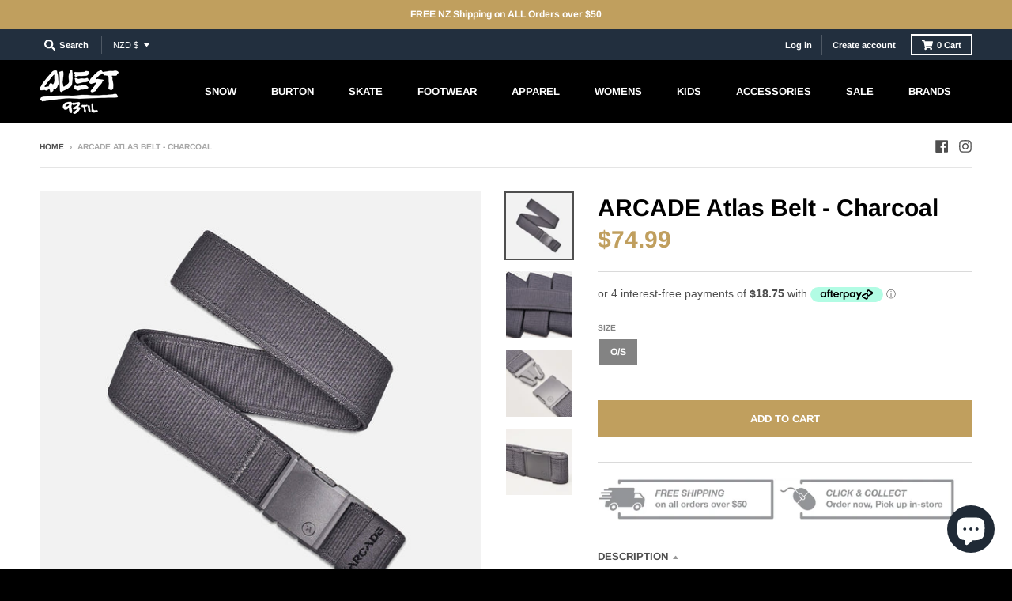

--- FILE ---
content_type: text/html; charset=utf-8
request_url: https://shop.queststore.co.nz/products/arcade-atlas-belt-charcoal
body_size: 46218
content:
<!doctype html>
<!--[if IE 8]><html class="no-js lt-ie9" lang="en"> <![endif]-->
<!--[if IE 9 ]><html class="ie9 no-js"> <![endif]-->
<!--[if (gt IE 9)|!(IE)]><!--> <html class="no-js" lang="en"> <!--<![endif]-->
<head>
  <meta name="facebook-domain-verification" content="liamex3f7rduhginya0ka31bbeptk1" />
  <meta charset="utf-8">
  <meta http-equiv="X-UA-Compatible" content="IE=edge,chrome=1">
  <link rel="canonical" href="https://shop.queststore.co.nz/products/arcade-atlas-belt-charcoal">
  <meta name="viewport" content="width=device-width,initial-scale=1">
  <meta name="theme-color" content="#c09f5e">
  <link rel="preconnect" href="https://cdn.shopify.com">
  <link rel="dns-prefetch" href="https://cdn.shopify.com"><link rel="apple-touch-icon" sizes="180x180" href="//shop.queststore.co.nz/cdn/shop/files/Quest-Favicon-Transparent_180x180.png?v=1751257061">
  <link rel="icon" type="image/png" sizes="32x32" href="//shop.queststore.co.nz/cdn/shop/files/Quest-Favicon-Transparent_32x32.png?v=1751257061">
  <link rel="icon" type="image/png" sizes="16x16" href="//shop.queststore.co.nz/cdn/shop/files/Quest-Favicon-Transparent_16x16.png?v=1751257061">
  <link rel="mask-icon" color="#c09f5e"><title>
    ARCADE Atlas Belt - Charcoal &ndash; Quest Store
  </title><meta name="description" content="Freedom in a belt. Fine-tuned from years of adventuring, the Atlas is the new standard for performance stretch belts. Features our patented A2 buckle that feeds and releases effortlessly, and conforms to your body. - Features New Contoured Buckle - Low-profile and molded to follow the curve of your form for maximum com"><meta property="og:site_name" content="Quest Store">
<meta property="og:url" content="https://shop.queststore.co.nz/products/arcade-atlas-belt-charcoal">
<meta property="og:title" content="ARCADE Atlas Belt - Charcoal">
<meta property="og:type" content="product">
<meta property="og:description" content="Freedom in a belt. Fine-tuned from years of adventuring, the Atlas is the new standard for performance stretch belts. Features our patented A2 buckle that feeds and releases effortlessly, and conforms to your body. - Features New Contoured Buckle - Low-profile and molded to follow the curve of your form for maximum com"><meta property="product:availability" content="instock">
  <meta property="product:price:amount" content="74.99">
  <meta property="product:price:currency" content="NZD"><meta property="og:image" content="http://shop.queststore.co.nz/cdn/shop/products/arcade-atlas-belt-charcoal_1200x1200.jpg?v=1704239838">
      <meta property="og:image:secure_url" content="https://shop.queststore.co.nz/cdn/shop/products/arcade-atlas-belt-charcoal_1200x1200.jpg?v=1704239838">
      <meta property="og:image:width" content="1100">
      <meta property="og:image:height" content="1100"><meta property="og:image" content="http://shop.queststore.co.nz/cdn/shop/files/arcade-atlas-belt-charcoal2_1200x1200.jpg?v=1704248051">
      <meta property="og:image:secure_url" content="https://shop.queststore.co.nz/cdn/shop/files/arcade-atlas-belt-charcoal2_1200x1200.jpg?v=1704248051">
      <meta property="og:image:width" content="1100">
      <meta property="og:image:height" content="1100"><meta property="og:image" content="http://shop.queststore.co.nz/cdn/shop/files/arcade-atlas-belt-charcoal3_1200x1200.jpg?v=1704248051">
      <meta property="og:image:secure_url" content="https://shop.queststore.co.nz/cdn/shop/files/arcade-atlas-belt-charcoal3_1200x1200.jpg?v=1704248051">
      <meta property="og:image:width" content="1100">
      <meta property="og:image:height" content="1100"><meta name="twitter:site" content="@">
<meta name="twitter:card" content="summary_large_image">
<meta name="twitter:title" content="ARCADE Atlas Belt - Charcoal">
<meta name="twitter:description" content="Freedom in a belt. Fine-tuned from years of adventuring, the Atlas is the new standard for performance stretch belts. Features our patented A2 buckle that feeds and releases effortlessly, and conforms to your body. - Features New Contoured Buckle - Low-profile and molded to follow the curve of your form for maximum com">
<script type="text/javascript">
    window.lazySizesConfig = window.lazySizesConfig || {};
    window.lazySizesConfig.loadMode = 1;
  </script>
  <!--[if (gt IE 9)|!(IE)]><!--><script src="//shop.queststore.co.nz/cdn/shop/t/7/assets/lazysizes.min.js?v=174097831579247140971611605576" async="async"></script><!--<![endif]-->
  <!--[if lte IE 9]><script src="//shop.queststore.co.nz/cdn/shop/t/7/assets/lazysizes.min.js?v=174097831579247140971611605576"></script><![endif]-->
  
  <link rel="preload" href="//shop.queststore.co.nz/cdn/shop/t/7/assets/theme.scss.css?v=145322748496640146351763318577" as="style" onload="this.rel='stylesheet'"><link href="//shop.queststore.co.nz/cdn/shop/t/7/assets/theme.scss.css?v=145322748496640146351763318577" rel="stylesheet" type="text/css" media="all" /><script>
    window.StyleHatch = window.StyleHatch || {};
    StyleHatch.Strings = {
      instagramAddToken: "Add your Instagram access token.",
      instagramInvalidToken: "The Instagram access token is invalid. Check to make sure you added the complete token.",
      instagramRateLimitToken: "Your store is currently over Instagram\u0026#39;s rate limit. Contact Style Hatch support for details.",
      addToCart: "Add to Cart",
      preOrder: "Pre-Order",
      soldOut: "Sold Out",
      addressError: "Error looking up that address",
      addressNoResults: "No results for that address",
      addressQueryLimit: "You have exceeded the Google API usage limit. Consider upgrading to a \u003ca href=\"https:\/\/developers.google.com\/maps\/premium\/usage-limits\"\u003ePremium Plan\u003c\/a\u003e.",
      authError: "There was a problem authenticating your Google Maps account.",
      agreeNotice: "You must agree with the terms and conditions of sales to check out.",
      unitPrice: "Unit price",
      unitPriceSeparator: "per"
    }
    window.theme = window.theme || {};
    window.theme.info = { name: "District" };
    StyleHatch.currencyFormat = "${{amount}}";
    StyleHatch.ajaxCartEnable = true;
    StyleHatch.cartData = {"note":null,"attributes":{},"original_total_price":0,"total_price":0,"total_discount":0,"total_weight":0.0,"item_count":0,"items":[],"requires_shipping":false,"currency":"NZD","items_subtotal_price":0,"cart_level_discount_applications":[],"checkout_charge_amount":0};
    StyleHatch.routes = {
      root_url: '/',
      account_url: '/account',
      account_login_url: '/account/login',
      account_logout_url: '/account/logout',
      account_recover_url: '/account/recover',
      account_register_url: '/account/register',
      account_addresses_url: '/account/addresses',
      collections_url: '/collections',
      all_products_collection_url: '/collections/all',
      search_url: '/search',
      cart_url: '/cart',
      cart_add_url: '/cart/add',
      cart_change_url: '/cart/change',
      cart_clear_url: '/cart/clear',
      product_recommendations_url: '/recommendations/products'
    };
    // Post defer
    window.addEventListener('DOMContentLoaded', function() {
      (function( $ ) {})(jq223);
    });
    document.documentElement.className = document.documentElement.className.replace('no-js', 'js');
  </script>
  <!--[if (gt IE 9)|!(IE)]><!--><script src="//shop.queststore.co.nz/cdn/shop/t/7/assets/vendor.js?v=71805970950799231771611605579" defer="defer"></script><!--<![endif]-->
  <!--[if lte IE 9]><script src="//shop.queststore.co.nz/cdn/shop/t/7/assets/vendor.js?v=71805970950799231771611605579"></script><![endif]-->
  <!--[if (gt IE 9)|!(IE)]><!--><script src="//shop.queststore.co.nz/cdn/shop/t/7/assets/theme.min.js?v=77172796689415267161611605578" defer="defer"></script><!--<![endif]-->
  <!--[if lte IE 9]><script src="//shop.queststore.co.nz/cdn/shop/t/7/assets/theme.js?v=41222556421193382271611605577"></script><![endif]-->
  <script>window.performance && window.performance.mark && window.performance.mark('shopify.content_for_header.start');</script><meta name="google-site-verification" content="75Pf3EzpsyLWxkJzBMBRkTYWYnDMInFuzbz3iVbALuw">
<meta id="shopify-digital-wallet" name="shopify-digital-wallet" content="/25476144/digital_wallets/dialog">
<meta name="shopify-checkout-api-token" content="decb08603ab0897d43cfecbf811c61af">
<meta id="in-context-paypal-metadata" data-shop-id="25476144" data-venmo-supported="false" data-environment="production" data-locale="en_US" data-paypal-v4="true" data-currency="NZD">
<link rel="alternate" type="application/json+oembed" href="https://shop.queststore.co.nz/products/arcade-atlas-belt-charcoal.oembed">
<script async="async" src="/checkouts/internal/preloads.js?locale=en-NZ"></script>
<link rel="preconnect" href="https://shop.app" crossorigin="anonymous">
<script async="async" src="https://shop.app/checkouts/internal/preloads.js?locale=en-NZ&shop_id=25476144" crossorigin="anonymous"></script>
<script id="apple-pay-shop-capabilities" type="application/json">{"shopId":25476144,"countryCode":"NZ","currencyCode":"NZD","merchantCapabilities":["supports3DS"],"merchantId":"gid:\/\/shopify\/Shop\/25476144","merchantName":"Quest Store","requiredBillingContactFields":["postalAddress","email","phone"],"requiredShippingContactFields":["postalAddress","email","phone"],"shippingType":"shipping","supportedNetworks":["visa","masterCard","amex","jcb"],"total":{"type":"pending","label":"Quest Store","amount":"1.00"},"shopifyPaymentsEnabled":true,"supportsSubscriptions":true}</script>
<script id="shopify-features" type="application/json">{"accessToken":"decb08603ab0897d43cfecbf811c61af","betas":["rich-media-storefront-analytics"],"domain":"shop.queststore.co.nz","predictiveSearch":true,"shopId":25476144,"locale":"en"}</script>
<script>var Shopify = Shopify || {};
Shopify.shop = "quest-93-til.myshopify.com";
Shopify.locale = "en";
Shopify.currency = {"active":"NZD","rate":"1.0"};
Shopify.country = "NZ";
Shopify.theme = {"name":"Quest Store - District Theme Updated Jan 2021 ","id":83867861074,"schema_name":"District","schema_version":"3.9.3","theme_store_id":735,"role":"main"};
Shopify.theme.handle = "null";
Shopify.theme.style = {"id":null,"handle":null};
Shopify.cdnHost = "shop.queststore.co.nz/cdn";
Shopify.routes = Shopify.routes || {};
Shopify.routes.root = "/";</script>
<script type="module">!function(o){(o.Shopify=o.Shopify||{}).modules=!0}(window);</script>
<script>!function(o){function n(){var o=[];function n(){o.push(Array.prototype.slice.apply(arguments))}return n.q=o,n}var t=o.Shopify=o.Shopify||{};t.loadFeatures=n(),t.autoloadFeatures=n()}(window);</script>
<script>
  window.ShopifyPay = window.ShopifyPay || {};
  window.ShopifyPay.apiHost = "shop.app\/pay";
  window.ShopifyPay.redirectState = null;
</script>
<script id="shop-js-analytics" type="application/json">{"pageType":"product"}</script>
<script defer="defer" async type="module" src="//shop.queststore.co.nz/cdn/shopifycloud/shop-js/modules/v2/client.init-shop-cart-sync_IZsNAliE.en.esm.js"></script>
<script defer="defer" async type="module" src="//shop.queststore.co.nz/cdn/shopifycloud/shop-js/modules/v2/chunk.common_0OUaOowp.esm.js"></script>
<script type="module">
  await import("//shop.queststore.co.nz/cdn/shopifycloud/shop-js/modules/v2/client.init-shop-cart-sync_IZsNAliE.en.esm.js");
await import("//shop.queststore.co.nz/cdn/shopifycloud/shop-js/modules/v2/chunk.common_0OUaOowp.esm.js");

  window.Shopify.SignInWithShop?.initShopCartSync?.({"fedCMEnabled":true,"windoidEnabled":true});

</script>
<script>
  window.Shopify = window.Shopify || {};
  if (!window.Shopify.featureAssets) window.Shopify.featureAssets = {};
  window.Shopify.featureAssets['shop-js'] = {"shop-cart-sync":["modules/v2/client.shop-cart-sync_DLOhI_0X.en.esm.js","modules/v2/chunk.common_0OUaOowp.esm.js"],"init-fed-cm":["modules/v2/client.init-fed-cm_C6YtU0w6.en.esm.js","modules/v2/chunk.common_0OUaOowp.esm.js"],"shop-button":["modules/v2/client.shop-button_BCMx7GTG.en.esm.js","modules/v2/chunk.common_0OUaOowp.esm.js"],"shop-cash-offers":["modules/v2/client.shop-cash-offers_BT26qb5j.en.esm.js","modules/v2/chunk.common_0OUaOowp.esm.js","modules/v2/chunk.modal_CGo_dVj3.esm.js"],"init-windoid":["modules/v2/client.init-windoid_B9PkRMql.en.esm.js","modules/v2/chunk.common_0OUaOowp.esm.js"],"init-shop-email-lookup-coordinator":["modules/v2/client.init-shop-email-lookup-coordinator_DZkqjsbU.en.esm.js","modules/v2/chunk.common_0OUaOowp.esm.js"],"shop-toast-manager":["modules/v2/client.shop-toast-manager_Di2EnuM7.en.esm.js","modules/v2/chunk.common_0OUaOowp.esm.js"],"shop-login-button":["modules/v2/client.shop-login-button_BtqW_SIO.en.esm.js","modules/v2/chunk.common_0OUaOowp.esm.js","modules/v2/chunk.modal_CGo_dVj3.esm.js"],"avatar":["modules/v2/client.avatar_BTnouDA3.en.esm.js"],"pay-button":["modules/v2/client.pay-button_CWa-C9R1.en.esm.js","modules/v2/chunk.common_0OUaOowp.esm.js"],"init-shop-cart-sync":["modules/v2/client.init-shop-cart-sync_IZsNAliE.en.esm.js","modules/v2/chunk.common_0OUaOowp.esm.js"],"init-customer-accounts":["modules/v2/client.init-customer-accounts_DenGwJTU.en.esm.js","modules/v2/client.shop-login-button_BtqW_SIO.en.esm.js","modules/v2/chunk.common_0OUaOowp.esm.js","modules/v2/chunk.modal_CGo_dVj3.esm.js"],"init-shop-for-new-customer-accounts":["modules/v2/client.init-shop-for-new-customer-accounts_JdHXxpS9.en.esm.js","modules/v2/client.shop-login-button_BtqW_SIO.en.esm.js","modules/v2/chunk.common_0OUaOowp.esm.js","modules/v2/chunk.modal_CGo_dVj3.esm.js"],"init-customer-accounts-sign-up":["modules/v2/client.init-customer-accounts-sign-up_D6__K_p8.en.esm.js","modules/v2/client.shop-login-button_BtqW_SIO.en.esm.js","modules/v2/chunk.common_0OUaOowp.esm.js","modules/v2/chunk.modal_CGo_dVj3.esm.js"],"checkout-modal":["modules/v2/client.checkout-modal_C_ZQDY6s.en.esm.js","modules/v2/chunk.common_0OUaOowp.esm.js","modules/v2/chunk.modal_CGo_dVj3.esm.js"],"shop-follow-button":["modules/v2/client.shop-follow-button_XetIsj8l.en.esm.js","modules/v2/chunk.common_0OUaOowp.esm.js","modules/v2/chunk.modal_CGo_dVj3.esm.js"],"lead-capture":["modules/v2/client.lead-capture_DvA72MRN.en.esm.js","modules/v2/chunk.common_0OUaOowp.esm.js","modules/v2/chunk.modal_CGo_dVj3.esm.js"],"shop-login":["modules/v2/client.shop-login_ClXNxyh6.en.esm.js","modules/v2/chunk.common_0OUaOowp.esm.js","modules/v2/chunk.modal_CGo_dVj3.esm.js"],"payment-terms":["modules/v2/client.payment-terms_CNlwjfZz.en.esm.js","modules/v2/chunk.common_0OUaOowp.esm.js","modules/v2/chunk.modal_CGo_dVj3.esm.js"]};
</script>
<script id="__st">var __st={"a":25476144,"offset":46800,"reqid":"35d7a897-ccf0-401e-ac79-c3950528d165-1768554371","pageurl":"shop.queststore.co.nz\/products\/arcade-atlas-belt-charcoal","u":"33a415bf07d7","p":"product","rtyp":"product","rid":7212712099922};</script>
<script>window.ShopifyPaypalV4VisibilityTracking = true;</script>
<script id="captcha-bootstrap">!function(){'use strict';const t='contact',e='account',n='new_comment',o=[[t,t],['blogs',n],['comments',n],[t,'customer']],c=[[e,'customer_login'],[e,'guest_login'],[e,'recover_customer_password'],[e,'create_customer']],r=t=>t.map((([t,e])=>`form[action*='/${t}']:not([data-nocaptcha='true']) input[name='form_type'][value='${e}']`)).join(','),a=t=>()=>t?[...document.querySelectorAll(t)].map((t=>t.form)):[];function s(){const t=[...o],e=r(t);return a(e)}const i='password',u='form_key',d=['recaptcha-v3-token','g-recaptcha-response','h-captcha-response',i],f=()=>{try{return window.sessionStorage}catch{return}},m='__shopify_v',_=t=>t.elements[u];function p(t,e,n=!1){try{const o=window.sessionStorage,c=JSON.parse(o.getItem(e)),{data:r}=function(t){const{data:e,action:n}=t;return t[m]||n?{data:e,action:n}:{data:t,action:n}}(c);for(const[e,n]of Object.entries(r))t.elements[e]&&(t.elements[e].value=n);n&&o.removeItem(e)}catch(o){console.error('form repopulation failed',{error:o})}}const l='form_type',E='cptcha';function T(t){t.dataset[E]=!0}const w=window,h=w.document,L='Shopify',v='ce_forms',y='captcha';let A=!1;((t,e)=>{const n=(g='f06e6c50-85a8-45c8-87d0-21a2b65856fe',I='https://cdn.shopify.com/shopifycloud/storefront-forms-hcaptcha/ce_storefront_forms_captcha_hcaptcha.v1.5.2.iife.js',D={infoText:'Protected by hCaptcha',privacyText:'Privacy',termsText:'Terms'},(t,e,n)=>{const o=w[L][v],c=o.bindForm;if(c)return c(t,g,e,D).then(n);var r;o.q.push([[t,g,e,D],n]),r=I,A||(h.body.append(Object.assign(h.createElement('script'),{id:'captcha-provider',async:!0,src:r})),A=!0)});var g,I,D;w[L]=w[L]||{},w[L][v]=w[L][v]||{},w[L][v].q=[],w[L][y]=w[L][y]||{},w[L][y].protect=function(t,e){n(t,void 0,e),T(t)},Object.freeze(w[L][y]),function(t,e,n,w,h,L){const[v,y,A,g]=function(t,e,n){const i=e?o:[],u=t?c:[],d=[...i,...u],f=r(d),m=r(i),_=r(d.filter((([t,e])=>n.includes(e))));return[a(f),a(m),a(_),s()]}(w,h,L),I=t=>{const e=t.target;return e instanceof HTMLFormElement?e:e&&e.form},D=t=>v().includes(t);t.addEventListener('submit',(t=>{const e=I(t);if(!e)return;const n=D(e)&&!e.dataset.hcaptchaBound&&!e.dataset.recaptchaBound,o=_(e),c=g().includes(e)&&(!o||!o.value);(n||c)&&t.preventDefault(),c&&!n&&(function(t){try{if(!f())return;!function(t){const e=f();if(!e)return;const n=_(t);if(!n)return;const o=n.value;o&&e.removeItem(o)}(t);const e=Array.from(Array(32),(()=>Math.random().toString(36)[2])).join('');!function(t,e){_(t)||t.append(Object.assign(document.createElement('input'),{type:'hidden',name:u})),t.elements[u].value=e}(t,e),function(t,e){const n=f();if(!n)return;const o=[...t.querySelectorAll(`input[type='${i}']`)].map((({name:t})=>t)),c=[...d,...o],r={};for(const[a,s]of new FormData(t).entries())c.includes(a)||(r[a]=s);n.setItem(e,JSON.stringify({[m]:1,action:t.action,data:r}))}(t,e)}catch(e){console.error('failed to persist form',e)}}(e),e.submit())}));const S=(t,e)=>{t&&!t.dataset[E]&&(n(t,e.some((e=>e===t))),T(t))};for(const o of['focusin','change'])t.addEventListener(o,(t=>{const e=I(t);D(e)&&S(e,y())}));const B=e.get('form_key'),M=e.get(l),P=B&&M;t.addEventListener('DOMContentLoaded',(()=>{const t=y();if(P)for(const e of t)e.elements[l].value===M&&p(e,B);[...new Set([...A(),...v().filter((t=>'true'===t.dataset.shopifyCaptcha))])].forEach((e=>S(e,t)))}))}(h,new URLSearchParams(w.location.search),n,t,e,['guest_login'])})(!0,!0)}();</script>
<script integrity="sha256-4kQ18oKyAcykRKYeNunJcIwy7WH5gtpwJnB7kiuLZ1E=" data-source-attribution="shopify.loadfeatures" defer="defer" src="//shop.queststore.co.nz/cdn/shopifycloud/storefront/assets/storefront/load_feature-a0a9edcb.js" crossorigin="anonymous"></script>
<script crossorigin="anonymous" defer="defer" src="//shop.queststore.co.nz/cdn/shopifycloud/storefront/assets/shopify_pay/storefront-65b4c6d7.js?v=20250812"></script>
<script data-source-attribution="shopify.dynamic_checkout.dynamic.init">var Shopify=Shopify||{};Shopify.PaymentButton=Shopify.PaymentButton||{isStorefrontPortableWallets:!0,init:function(){window.Shopify.PaymentButton.init=function(){};var t=document.createElement("script");t.src="https://shop.queststore.co.nz/cdn/shopifycloud/portable-wallets/latest/portable-wallets.en.js",t.type="module",document.head.appendChild(t)}};
</script>
<script data-source-attribution="shopify.dynamic_checkout.buyer_consent">
  function portableWalletsHideBuyerConsent(e){var t=document.getElementById("shopify-buyer-consent"),n=document.getElementById("shopify-subscription-policy-button");t&&n&&(t.classList.add("hidden"),t.setAttribute("aria-hidden","true"),n.removeEventListener("click",e))}function portableWalletsShowBuyerConsent(e){var t=document.getElementById("shopify-buyer-consent"),n=document.getElementById("shopify-subscription-policy-button");t&&n&&(t.classList.remove("hidden"),t.removeAttribute("aria-hidden"),n.addEventListener("click",e))}window.Shopify?.PaymentButton&&(window.Shopify.PaymentButton.hideBuyerConsent=portableWalletsHideBuyerConsent,window.Shopify.PaymentButton.showBuyerConsent=portableWalletsShowBuyerConsent);
</script>
<script data-source-attribution="shopify.dynamic_checkout.cart.bootstrap">document.addEventListener("DOMContentLoaded",(function(){function t(){return document.querySelector("shopify-accelerated-checkout-cart, shopify-accelerated-checkout")}if(t())Shopify.PaymentButton.init();else{new MutationObserver((function(e,n){t()&&(Shopify.PaymentButton.init(),n.disconnect())})).observe(document.body,{childList:!0,subtree:!0})}}));
</script>
<link id="shopify-accelerated-checkout-styles" rel="stylesheet" media="screen" href="https://shop.queststore.co.nz/cdn/shopifycloud/portable-wallets/latest/accelerated-checkout-backwards-compat.css" crossorigin="anonymous">
<style id="shopify-accelerated-checkout-cart">
        #shopify-buyer-consent {
  margin-top: 1em;
  display: inline-block;
  width: 100%;
}

#shopify-buyer-consent.hidden {
  display: none;
}

#shopify-subscription-policy-button {
  background: none;
  border: none;
  padding: 0;
  text-decoration: underline;
  font-size: inherit;
  cursor: pointer;
}

#shopify-subscription-policy-button::before {
  box-shadow: none;
}

      </style>

<script>window.performance && window.performance.mark && window.performance.mark('shopify.content_for_header.end');</script>
<!--Gem_Page_Header_Script-->
    


<!--End_Gem_Page_Header_Script-->
<style>
  .laybuy-paragraph span.laybuy-money {
text-decoration: none !important;
}
  </style>
  
  <meta name="google-site-verification" content="mCpBZ1OpKxy650tMEcw9UOqNCBOBR39SCwUc4tJPXpE" />

  
                  <script src="//shop.queststore.co.nz/cdn/shop/t/7/assets/bss-file-configdata.js?v=19453381437224918031667793893" type="text/javascript"></script><script>
              if (typeof BSS_PL == 'undefined') {
                  var BSS_PL = {};
              }
              
              var bssPlApiServer = "https://product-labels-pro.bsscommerce.com";
              BSS_PL.customerTags = 'null';
              BSS_PL.configData = configDatas;
              BSS_PL.storeId = 13819;
              BSS_PL.currentPlan = "false";
              BSS_PL.storeIdCustomOld = "10678";
              BSS_PL.storeIdOldWIthPriority = "12200";
              BSS_PL.apiServerProduction = "https://product-labels-pro.bsscommerce.com";
              
              </script>
          <style>
.homepage-slideshow .slick-slide .bss_pl_img {
    visibility: hidden !important;
}
</style><script>function fixBugForStores($, BSS_PL, parent, page, htmlLabel) { return false;}</script>
                  <style>
 .laybuy-paragraph {
color: #464646 !important;
}
</style>
                      



<!-- BEGIN app block: shopify://apps/marsello-loyalty-email-sms/blocks/widget/2f8afca8-ebe2-41cc-a30f-c0ab7d4ac8be --><script>
  (function () {
    var w = window;
    var d = document;
    var l = function () {
      var data = btoa(
        JSON.stringify({
          Provider: 0,
          SiteIdentifier: 'quest-93-til.myshopify.com',
          CustomerIdentifier: '',
          Timestamp: 'fe5b2b6718321a362317d578abbe882553707a40fbb23c695e58e67048e6aea4',
        })
      );
      w.marselloSettings = { token: data };
      var listener = function (event) {
        if (event.data == 'signup') {
          window.location.href = '/account/register';
        } else if (event.data == 'signin') {
          window.location.href = '/account/login';
        } else if (event.data == 'logout') {
          window.location.href = '/account/logout';
        }
      };
      window.addEventListener('message', listener, false);
      var s = d.createElement('script');
      s.type = 'text/javascript';
      s.async = true;
      s.src = 'https://pos.marsello.app/widget/quest-93-til.myshopify.com';
      //s.src = 'https://localhost:44464/widget/quest-93-til.myshopify.com';
      var x = d.getElementsByTagName('head')[0].childNodes[0];
      x.parentNode.insertBefore(s, x);
    };
    if (document.readyState === 'complete') {
      l();
    } else if (w.attachEvent) {
      w.attachEvent('onload', l);
    } else {
      w.addEventListener('load', l, false);
    }
  })();
</script>



<!-- END app block --><script src="https://cdn.shopify.com/extensions/7bc9bb47-adfa-4267-963e-cadee5096caf/inbox-1252/assets/inbox-chat-loader.js" type="text/javascript" defer="defer"></script>
<link href="https://monorail-edge.shopifysvc.com" rel="dns-prefetch">
<script>(function(){if ("sendBeacon" in navigator && "performance" in window) {try {var session_token_from_headers = performance.getEntriesByType('navigation')[0].serverTiming.find(x => x.name == '_s').description;} catch {var session_token_from_headers = undefined;}var session_cookie_matches = document.cookie.match(/_shopify_s=([^;]*)/);var session_token_from_cookie = session_cookie_matches && session_cookie_matches.length === 2 ? session_cookie_matches[1] : "";var session_token = session_token_from_headers || session_token_from_cookie || "";function handle_abandonment_event(e) {var entries = performance.getEntries().filter(function(entry) {return /monorail-edge.shopifysvc.com/.test(entry.name);});if (!window.abandonment_tracked && entries.length === 0) {window.abandonment_tracked = true;var currentMs = Date.now();var navigation_start = performance.timing.navigationStart;var payload = {shop_id: 25476144,url: window.location.href,navigation_start,duration: currentMs - navigation_start,session_token,page_type: "product"};window.navigator.sendBeacon("https://monorail-edge.shopifysvc.com/v1/produce", JSON.stringify({schema_id: "online_store_buyer_site_abandonment/1.1",payload: payload,metadata: {event_created_at_ms: currentMs,event_sent_at_ms: currentMs}}));}}window.addEventListener('pagehide', handle_abandonment_event);}}());</script>
<script id="web-pixels-manager-setup">(function e(e,d,r,n,o){if(void 0===o&&(o={}),!Boolean(null===(a=null===(i=window.Shopify)||void 0===i?void 0:i.analytics)||void 0===a?void 0:a.replayQueue)){var i,a;window.Shopify=window.Shopify||{};var t=window.Shopify;t.analytics=t.analytics||{};var s=t.analytics;s.replayQueue=[],s.publish=function(e,d,r){return s.replayQueue.push([e,d,r]),!0};try{self.performance.mark("wpm:start")}catch(e){}var l=function(){var e={modern:/Edge?\/(1{2}[4-9]|1[2-9]\d|[2-9]\d{2}|\d{4,})\.\d+(\.\d+|)|Firefox\/(1{2}[4-9]|1[2-9]\d|[2-9]\d{2}|\d{4,})\.\d+(\.\d+|)|Chrom(ium|e)\/(9{2}|\d{3,})\.\d+(\.\d+|)|(Maci|X1{2}).+ Version\/(15\.\d+|(1[6-9]|[2-9]\d|\d{3,})\.\d+)([,.]\d+|)( \(\w+\)|)( Mobile\/\w+|) Safari\/|Chrome.+OPR\/(9{2}|\d{3,})\.\d+\.\d+|(CPU[ +]OS|iPhone[ +]OS|CPU[ +]iPhone|CPU IPhone OS|CPU iPad OS)[ +]+(15[._]\d+|(1[6-9]|[2-9]\d|\d{3,})[._]\d+)([._]\d+|)|Android:?[ /-](13[3-9]|1[4-9]\d|[2-9]\d{2}|\d{4,})(\.\d+|)(\.\d+|)|Android.+Firefox\/(13[5-9]|1[4-9]\d|[2-9]\d{2}|\d{4,})\.\d+(\.\d+|)|Android.+Chrom(ium|e)\/(13[3-9]|1[4-9]\d|[2-9]\d{2}|\d{4,})\.\d+(\.\d+|)|SamsungBrowser\/([2-9]\d|\d{3,})\.\d+/,legacy:/Edge?\/(1[6-9]|[2-9]\d|\d{3,})\.\d+(\.\d+|)|Firefox\/(5[4-9]|[6-9]\d|\d{3,})\.\d+(\.\d+|)|Chrom(ium|e)\/(5[1-9]|[6-9]\d|\d{3,})\.\d+(\.\d+|)([\d.]+$|.*Safari\/(?![\d.]+ Edge\/[\d.]+$))|(Maci|X1{2}).+ Version\/(10\.\d+|(1[1-9]|[2-9]\d|\d{3,})\.\d+)([,.]\d+|)( \(\w+\)|)( Mobile\/\w+|) Safari\/|Chrome.+OPR\/(3[89]|[4-9]\d|\d{3,})\.\d+\.\d+|(CPU[ +]OS|iPhone[ +]OS|CPU[ +]iPhone|CPU IPhone OS|CPU iPad OS)[ +]+(10[._]\d+|(1[1-9]|[2-9]\d|\d{3,})[._]\d+)([._]\d+|)|Android:?[ /-](13[3-9]|1[4-9]\d|[2-9]\d{2}|\d{4,})(\.\d+|)(\.\d+|)|Mobile Safari.+OPR\/([89]\d|\d{3,})\.\d+\.\d+|Android.+Firefox\/(13[5-9]|1[4-9]\d|[2-9]\d{2}|\d{4,})\.\d+(\.\d+|)|Android.+Chrom(ium|e)\/(13[3-9]|1[4-9]\d|[2-9]\d{2}|\d{4,})\.\d+(\.\d+|)|Android.+(UC? ?Browser|UCWEB|U3)[ /]?(15\.([5-9]|\d{2,})|(1[6-9]|[2-9]\d|\d{3,})\.\d+)\.\d+|SamsungBrowser\/(5\.\d+|([6-9]|\d{2,})\.\d+)|Android.+MQ{2}Browser\/(14(\.(9|\d{2,})|)|(1[5-9]|[2-9]\d|\d{3,})(\.\d+|))(\.\d+|)|K[Aa][Ii]OS\/(3\.\d+|([4-9]|\d{2,})\.\d+)(\.\d+|)/},d=e.modern,r=e.legacy,n=navigator.userAgent;return n.match(d)?"modern":n.match(r)?"legacy":"unknown"}(),u="modern"===l?"modern":"legacy",c=(null!=n?n:{modern:"",legacy:""})[u],f=function(e){return[e.baseUrl,"/wpm","/b",e.hashVersion,"modern"===e.buildTarget?"m":"l",".js"].join("")}({baseUrl:d,hashVersion:r,buildTarget:u}),m=function(e){var d=e.version,r=e.bundleTarget,n=e.surface,o=e.pageUrl,i=e.monorailEndpoint;return{emit:function(e){var a=e.status,t=e.errorMsg,s=(new Date).getTime(),l=JSON.stringify({metadata:{event_sent_at_ms:s},events:[{schema_id:"web_pixels_manager_load/3.1",payload:{version:d,bundle_target:r,page_url:o,status:a,surface:n,error_msg:t},metadata:{event_created_at_ms:s}}]});if(!i)return console&&console.warn&&console.warn("[Web Pixels Manager] No Monorail endpoint provided, skipping logging."),!1;try{return self.navigator.sendBeacon.bind(self.navigator)(i,l)}catch(e){}var u=new XMLHttpRequest;try{return u.open("POST",i,!0),u.setRequestHeader("Content-Type","text/plain"),u.send(l),!0}catch(e){return console&&console.warn&&console.warn("[Web Pixels Manager] Got an unhandled error while logging to Monorail."),!1}}}}({version:r,bundleTarget:l,surface:e.surface,pageUrl:self.location.href,monorailEndpoint:e.monorailEndpoint});try{o.browserTarget=l,function(e){var d=e.src,r=e.async,n=void 0===r||r,o=e.onload,i=e.onerror,a=e.sri,t=e.scriptDataAttributes,s=void 0===t?{}:t,l=document.createElement("script"),u=document.querySelector("head"),c=document.querySelector("body");if(l.async=n,l.src=d,a&&(l.integrity=a,l.crossOrigin="anonymous"),s)for(var f in s)if(Object.prototype.hasOwnProperty.call(s,f))try{l.dataset[f]=s[f]}catch(e){}if(o&&l.addEventListener("load",o),i&&l.addEventListener("error",i),u)u.appendChild(l);else{if(!c)throw new Error("Did not find a head or body element to append the script");c.appendChild(l)}}({src:f,async:!0,onload:function(){if(!function(){var e,d;return Boolean(null===(d=null===(e=window.Shopify)||void 0===e?void 0:e.analytics)||void 0===d?void 0:d.initialized)}()){var d=window.webPixelsManager.init(e)||void 0;if(d){var r=window.Shopify.analytics;r.replayQueue.forEach((function(e){var r=e[0],n=e[1],o=e[2];d.publishCustomEvent(r,n,o)})),r.replayQueue=[],r.publish=d.publishCustomEvent,r.visitor=d.visitor,r.initialized=!0}}},onerror:function(){return m.emit({status:"failed",errorMsg:"".concat(f," has failed to load")})},sri:function(e){var d=/^sha384-[A-Za-z0-9+/=]+$/;return"string"==typeof e&&d.test(e)}(c)?c:"",scriptDataAttributes:o}),m.emit({status:"loading"})}catch(e){m.emit({status:"failed",errorMsg:(null==e?void 0:e.message)||"Unknown error"})}}})({shopId: 25476144,storefrontBaseUrl: "https://shop.queststore.co.nz",extensionsBaseUrl: "https://extensions.shopifycdn.com/cdn/shopifycloud/web-pixels-manager",monorailEndpoint: "https://monorail-edge.shopifysvc.com/unstable/produce_batch",surface: "storefront-renderer",enabledBetaFlags: ["2dca8a86"],webPixelsConfigList: [{"id":"310345810","configuration":"{\"config\":\"{\\\"pixel_id\\\":\\\"G-8B17ERT66F\\\",\\\"target_country\\\":\\\"NZ\\\",\\\"gtag_events\\\":[{\\\"type\\\":\\\"search\\\",\\\"action_label\\\":[\\\"G-8B17ERT66F\\\",\\\"AW-816612051\\\/NUckCPnW7YkCENOFsoUD\\\"]},{\\\"type\\\":\\\"begin_checkout\\\",\\\"action_label\\\":[\\\"G-8B17ERT66F\\\",\\\"AW-816612051\\\/x8-xCPbW7YkCENOFsoUD\\\"]},{\\\"type\\\":\\\"view_item\\\",\\\"action_label\\\":[\\\"G-8B17ERT66F\\\",\\\"AW-816612051\\\/AYgOCPDW7YkCENOFsoUD\\\",\\\"MC-FV20XBGLQS\\\"]},{\\\"type\\\":\\\"purchase\\\",\\\"action_label\\\":[\\\"G-8B17ERT66F\\\",\\\"AW-816612051\\\/58-WCO3W7YkCENOFsoUD\\\",\\\"MC-FV20XBGLQS\\\"]},{\\\"type\\\":\\\"page_view\\\",\\\"action_label\\\":[\\\"G-8B17ERT66F\\\",\\\"AW-816612051\\\/h4BFCOrW7YkCENOFsoUD\\\",\\\"MC-FV20XBGLQS\\\"]},{\\\"type\\\":\\\"add_payment_info\\\",\\\"action_label\\\":[\\\"G-8B17ERT66F\\\",\\\"AW-816612051\\\/90CcCPzW7YkCENOFsoUD\\\"]},{\\\"type\\\":\\\"add_to_cart\\\",\\\"action_label\\\":[\\\"G-8B17ERT66F\\\",\\\"AW-816612051\\\/wuArCPPW7YkCENOFsoUD\\\"]}],\\\"enable_monitoring_mode\\\":false}\"}","eventPayloadVersion":"v1","runtimeContext":"OPEN","scriptVersion":"b2a88bafab3e21179ed38636efcd8a93","type":"APP","apiClientId":1780363,"privacyPurposes":[],"dataSharingAdjustments":{"protectedCustomerApprovalScopes":["read_customer_address","read_customer_email","read_customer_name","read_customer_personal_data","read_customer_phone"]}},{"id":"133202002","configuration":"{\"pixel_id\":\"410662489530054\",\"pixel_type\":\"facebook_pixel\",\"metaapp_system_user_token\":\"-\"}","eventPayloadVersion":"v1","runtimeContext":"OPEN","scriptVersion":"ca16bc87fe92b6042fbaa3acc2fbdaa6","type":"APP","apiClientId":2329312,"privacyPurposes":["ANALYTICS","MARKETING","SALE_OF_DATA"],"dataSharingAdjustments":{"protectedCustomerApprovalScopes":["read_customer_address","read_customer_email","read_customer_name","read_customer_personal_data","read_customer_phone"]}},{"id":"56000594","eventPayloadVersion":"v1","runtimeContext":"LAX","scriptVersion":"1","type":"CUSTOM","privacyPurposes":["MARKETING"],"name":"Meta pixel (migrated)"},{"id":"shopify-app-pixel","configuration":"{}","eventPayloadVersion":"v1","runtimeContext":"STRICT","scriptVersion":"0450","apiClientId":"shopify-pixel","type":"APP","privacyPurposes":["ANALYTICS","MARKETING"]},{"id":"shopify-custom-pixel","eventPayloadVersion":"v1","runtimeContext":"LAX","scriptVersion":"0450","apiClientId":"shopify-pixel","type":"CUSTOM","privacyPurposes":["ANALYTICS","MARKETING"]}],isMerchantRequest: false,initData: {"shop":{"name":"Quest Store","paymentSettings":{"currencyCode":"NZD"},"myshopifyDomain":"quest-93-til.myshopify.com","countryCode":"NZ","storefrontUrl":"https:\/\/shop.queststore.co.nz"},"customer":null,"cart":null,"checkout":null,"productVariants":[{"price":{"amount":74.99,"currencyCode":"NZD"},"product":{"title":"ARCADE Atlas Belt - Charcoal","vendor":"ARCADE","id":"7212712099922","untranslatedTitle":"ARCADE Atlas Belt - Charcoal","url":"\/products\/arcade-atlas-belt-charcoal","type":"BELTS"},"id":"40662275424338","image":{"src":"\/\/shop.queststore.co.nz\/cdn\/shop\/products\/arcade-atlas-belt-charcoal.jpg?v=1704239838"},"sku":"810015067611","title":"O\/S","untranslatedTitle":"O\/S"}],"purchasingCompany":null},},"https://shop.queststore.co.nz/cdn","fcfee988w5aeb613cpc8e4bc33m6693e112",{"modern":"","legacy":""},{"shopId":"25476144","storefrontBaseUrl":"https:\/\/shop.queststore.co.nz","extensionBaseUrl":"https:\/\/extensions.shopifycdn.com\/cdn\/shopifycloud\/web-pixels-manager","surface":"storefront-renderer","enabledBetaFlags":"[\"2dca8a86\"]","isMerchantRequest":"false","hashVersion":"fcfee988w5aeb613cpc8e4bc33m6693e112","publish":"custom","events":"[[\"page_viewed\",{}],[\"product_viewed\",{\"productVariant\":{\"price\":{\"amount\":74.99,\"currencyCode\":\"NZD\"},\"product\":{\"title\":\"ARCADE Atlas Belt - Charcoal\",\"vendor\":\"ARCADE\",\"id\":\"7212712099922\",\"untranslatedTitle\":\"ARCADE Atlas Belt - Charcoal\",\"url\":\"\/products\/arcade-atlas-belt-charcoal\",\"type\":\"BELTS\"},\"id\":\"40662275424338\",\"image\":{\"src\":\"\/\/shop.queststore.co.nz\/cdn\/shop\/products\/arcade-atlas-belt-charcoal.jpg?v=1704239838\"},\"sku\":\"810015067611\",\"title\":\"O\/S\",\"untranslatedTitle\":\"O\/S\"}}]]"});</script><script>
  window.ShopifyAnalytics = window.ShopifyAnalytics || {};
  window.ShopifyAnalytics.meta = window.ShopifyAnalytics.meta || {};
  window.ShopifyAnalytics.meta.currency = 'NZD';
  var meta = {"product":{"id":7212712099922,"gid":"gid:\/\/shopify\/Product\/7212712099922","vendor":"ARCADE","type":"BELTS","handle":"arcade-atlas-belt-charcoal","variants":[{"id":40662275424338,"price":7499,"name":"ARCADE Atlas Belt - Charcoal - O\/S","public_title":"O\/S","sku":"810015067611"}],"remote":false},"page":{"pageType":"product","resourceType":"product","resourceId":7212712099922,"requestId":"35d7a897-ccf0-401e-ac79-c3950528d165-1768554371"}};
  for (var attr in meta) {
    window.ShopifyAnalytics.meta[attr] = meta[attr];
  }
</script>
<script class="analytics">
  (function () {
    var customDocumentWrite = function(content) {
      var jquery = null;

      if (window.jQuery) {
        jquery = window.jQuery;
      } else if (window.Checkout && window.Checkout.$) {
        jquery = window.Checkout.$;
      }

      if (jquery) {
        jquery('body').append(content);
      }
    };

    var hasLoggedConversion = function(token) {
      if (token) {
        return document.cookie.indexOf('loggedConversion=' + token) !== -1;
      }
      return false;
    }

    var setCookieIfConversion = function(token) {
      if (token) {
        var twoMonthsFromNow = new Date(Date.now());
        twoMonthsFromNow.setMonth(twoMonthsFromNow.getMonth() + 2);

        document.cookie = 'loggedConversion=' + token + '; expires=' + twoMonthsFromNow;
      }
    }

    var trekkie = window.ShopifyAnalytics.lib = window.trekkie = window.trekkie || [];
    if (trekkie.integrations) {
      return;
    }
    trekkie.methods = [
      'identify',
      'page',
      'ready',
      'track',
      'trackForm',
      'trackLink'
    ];
    trekkie.factory = function(method) {
      return function() {
        var args = Array.prototype.slice.call(arguments);
        args.unshift(method);
        trekkie.push(args);
        return trekkie;
      };
    };
    for (var i = 0; i < trekkie.methods.length; i++) {
      var key = trekkie.methods[i];
      trekkie[key] = trekkie.factory(key);
    }
    trekkie.load = function(config) {
      trekkie.config = config || {};
      trekkie.config.initialDocumentCookie = document.cookie;
      var first = document.getElementsByTagName('script')[0];
      var script = document.createElement('script');
      script.type = 'text/javascript';
      script.onerror = function(e) {
        var scriptFallback = document.createElement('script');
        scriptFallback.type = 'text/javascript';
        scriptFallback.onerror = function(error) {
                var Monorail = {
      produce: function produce(monorailDomain, schemaId, payload) {
        var currentMs = new Date().getTime();
        var event = {
          schema_id: schemaId,
          payload: payload,
          metadata: {
            event_created_at_ms: currentMs,
            event_sent_at_ms: currentMs
          }
        };
        return Monorail.sendRequest("https://" + monorailDomain + "/v1/produce", JSON.stringify(event));
      },
      sendRequest: function sendRequest(endpointUrl, payload) {
        // Try the sendBeacon API
        if (window && window.navigator && typeof window.navigator.sendBeacon === 'function' && typeof window.Blob === 'function' && !Monorail.isIos12()) {
          var blobData = new window.Blob([payload], {
            type: 'text/plain'
          });

          if (window.navigator.sendBeacon(endpointUrl, blobData)) {
            return true;
          } // sendBeacon was not successful

        } // XHR beacon

        var xhr = new XMLHttpRequest();

        try {
          xhr.open('POST', endpointUrl);
          xhr.setRequestHeader('Content-Type', 'text/plain');
          xhr.send(payload);
        } catch (e) {
          console.log(e);
        }

        return false;
      },
      isIos12: function isIos12() {
        return window.navigator.userAgent.lastIndexOf('iPhone; CPU iPhone OS 12_') !== -1 || window.navigator.userAgent.lastIndexOf('iPad; CPU OS 12_') !== -1;
      }
    };
    Monorail.produce('monorail-edge.shopifysvc.com',
      'trekkie_storefront_load_errors/1.1',
      {shop_id: 25476144,
      theme_id: 83867861074,
      app_name: "storefront",
      context_url: window.location.href,
      source_url: "//shop.queststore.co.nz/cdn/s/trekkie.storefront.cd680fe47e6c39ca5d5df5f0a32d569bc48c0f27.min.js"});

        };
        scriptFallback.async = true;
        scriptFallback.src = '//shop.queststore.co.nz/cdn/s/trekkie.storefront.cd680fe47e6c39ca5d5df5f0a32d569bc48c0f27.min.js';
        first.parentNode.insertBefore(scriptFallback, first);
      };
      script.async = true;
      script.src = '//shop.queststore.co.nz/cdn/s/trekkie.storefront.cd680fe47e6c39ca5d5df5f0a32d569bc48c0f27.min.js';
      first.parentNode.insertBefore(script, first);
    };
    trekkie.load(
      {"Trekkie":{"appName":"storefront","development":false,"defaultAttributes":{"shopId":25476144,"isMerchantRequest":null,"themeId":83867861074,"themeCityHash":"15464759083632039054","contentLanguage":"en","currency":"NZD","eventMetadataId":"2ba7b309-fd5a-4344-b491-d080ddf69950"},"isServerSideCookieWritingEnabled":true,"monorailRegion":"shop_domain","enabledBetaFlags":["65f19447"]},"Session Attribution":{},"S2S":{"facebookCapiEnabled":true,"source":"trekkie-storefront-renderer","apiClientId":580111}}
    );

    var loaded = false;
    trekkie.ready(function() {
      if (loaded) return;
      loaded = true;

      window.ShopifyAnalytics.lib = window.trekkie;

      var originalDocumentWrite = document.write;
      document.write = customDocumentWrite;
      try { window.ShopifyAnalytics.merchantGoogleAnalytics.call(this); } catch(error) {};
      document.write = originalDocumentWrite;

      window.ShopifyAnalytics.lib.page(null,{"pageType":"product","resourceType":"product","resourceId":7212712099922,"requestId":"35d7a897-ccf0-401e-ac79-c3950528d165-1768554371","shopifyEmitted":true});

      var match = window.location.pathname.match(/checkouts\/(.+)\/(thank_you|post_purchase)/)
      var token = match? match[1]: undefined;
      if (!hasLoggedConversion(token)) {
        setCookieIfConversion(token);
        window.ShopifyAnalytics.lib.track("Viewed Product",{"currency":"NZD","variantId":40662275424338,"productId":7212712099922,"productGid":"gid:\/\/shopify\/Product\/7212712099922","name":"ARCADE Atlas Belt - Charcoal - O\/S","price":"74.99","sku":"810015067611","brand":"ARCADE","variant":"O\/S","category":"BELTS","nonInteraction":true,"remote":false},undefined,undefined,{"shopifyEmitted":true});
      window.ShopifyAnalytics.lib.track("monorail:\/\/trekkie_storefront_viewed_product\/1.1",{"currency":"NZD","variantId":40662275424338,"productId":7212712099922,"productGid":"gid:\/\/shopify\/Product\/7212712099922","name":"ARCADE Atlas Belt - Charcoal - O\/S","price":"74.99","sku":"810015067611","brand":"ARCADE","variant":"O\/S","category":"BELTS","nonInteraction":true,"remote":false,"referer":"https:\/\/shop.queststore.co.nz\/products\/arcade-atlas-belt-charcoal"});
      }
    });


        var eventsListenerScript = document.createElement('script');
        eventsListenerScript.async = true;
        eventsListenerScript.src = "//shop.queststore.co.nz/cdn/shopifycloud/storefront/assets/shop_events_listener-3da45d37.js";
        document.getElementsByTagName('head')[0].appendChild(eventsListenerScript);

})();</script>
  <script>
  if (!window.ga || (window.ga && typeof window.ga !== 'function')) {
    window.ga = function ga() {
      (window.ga.q = window.ga.q || []).push(arguments);
      if (window.Shopify && window.Shopify.analytics && typeof window.Shopify.analytics.publish === 'function') {
        window.Shopify.analytics.publish("ga_stub_called", {}, {sendTo: "google_osp_migration"});
      }
      console.error("Shopify's Google Analytics stub called with:", Array.from(arguments), "\nSee https://help.shopify.com/manual/promoting-marketing/pixels/pixel-migration#google for more information.");
    };
    if (window.Shopify && window.Shopify.analytics && typeof window.Shopify.analytics.publish === 'function') {
      window.Shopify.analytics.publish("ga_stub_initialized", {}, {sendTo: "google_osp_migration"});
    }
  }
</script>
<script
  defer
  src="https://shop.queststore.co.nz/cdn/shopifycloud/perf-kit/shopify-perf-kit-3.0.3.min.js"
  data-application="storefront-renderer"
  data-shop-id="25476144"
  data-render-region="gcp-us-central1"
  data-page-type="product"
  data-theme-instance-id="83867861074"
  data-theme-name="District"
  data-theme-version="3.9.3"
  data-monorail-region="shop_domain"
  data-resource-timing-sampling-rate="10"
  data-shs="true"
  data-shs-beacon="true"
  data-shs-export-with-fetch="true"
  data-shs-logs-sample-rate="1"
  data-shs-beacon-endpoint="https://shop.queststore.co.nz/api/collect"
></script>
</head>
             

<body id="arcade-atlas-belt-charcoal" class="template-product" data-template-directory="" data-template="product" >

  <div id="page">
    <div id="shopify-section-promos" class="shopify-section promos"><div data-section-id="promos" data-section-type="promos-section" data-scroll-lock="true">
  
    
    
<header id="block-1482143996282" class="promo-bar promo-bar-1482143996282 align-center size-default placement-top"
            data-type="announcement-bar"
            
            data-hide-delay="no-delay"
            
            data-bar-placement="top"
            data-show-for="both"
            data-homepage-limit="false"
            >
            
              <a href="/pages/shipping">
                <span class="promo-bar-text">FREE NZ Shipping on ALL Orders over $50</span>
              </a>
            
          </header>
          <style>
            header.promo-bar-1482143996282 span.promo-bar-text {
              background-color: #c09f5e;
              color: #ffffff;
            }
            header.promo-bar-1482143996282 a {
              color: #ffffff;
            }
          </style>

    
    

    
    

  
</div>


</div>
    <header class="util">
  <div class="wrapper">

    <div class="search-wrapper">
      <!-- /snippets/search-bar.liquid -->


<form action="/search" method="get" class="input-group search-bar" role="search">
  <div class="icon-wrapper">
    <span class="icon-fallback-text">
      <span class="icon icon-search" aria-hidden="true"><svg aria-hidden="true" focusable="false" role="presentation" class="icon icon-ui-search" viewBox="0 0 512 512"><path d="M505 442.7L405.3 343c-4.5-4.5-10.6-7-17-7H372c27.6-35.3 44-79.7 44-128C416 93.1 322.9 0 208 0S0 93.1 0 208s93.1 208 208 208c48.3 0 92.7-16.4 128-44v16.3c0 6.4 2.5 12.5 7 17l99.7 99.7c9.4 9.4 24.6 9.4 33.9 0l28.3-28.3c9.4-9.4 9.4-24.6.1-34zM208 336c-70.7 0-128-57.2-128-128 0-70.7 57.2-128 128-128 70.7 0 128 57.2 128 128 0 70.7-57.2 128-128 128z"/></svg></span>
      <span class="fallback-text">Search</span>
    </span>
  </div>
  <div class="input-wrapper">
    <input type="search" name="q" value="" placeholder="Search our store" class="input-group-field" aria-label="Search our store">
  </div>
  <div class="button-wrapper">
    <span class="input-group-btn">
      <button type="button" class="btn icon-fallback-text">
        <span class="icon icon-close" aria-hidden="true"><svg aria-hidden="true" focusable="false" role="presentation" class="icon icon-ui-close" viewBox="0 0 352 512"><path d="M242.72 256l100.07-100.07c12.28-12.28 12.28-32.19 0-44.48l-22.24-22.24c-12.28-12.28-32.19-12.28-44.48 0L176 189.28 75.93 89.21c-12.28-12.28-32.19-12.28-44.48 0L9.21 111.45c-12.28 12.28-12.28 32.19 0 44.48L109.28 256 9.21 356.07c-12.28 12.28-12.28 32.19 0 44.48l22.24 22.24c12.28 12.28 32.2 12.28 44.48 0L176 322.72l100.07 100.07c12.28 12.28 32.2 12.28 44.48 0l22.24-22.24c12.28-12.28 12.28-32.19 0-44.48L242.72 256z"/></svg></span>
        <span class="fallback-text">Close menu</span>
      </button>
    </span>
  </div>
</form>
    </div>

    <div class="left-wrapper">
      <ul class="text-links">
        <li class="mobile-menu">
          <a href="#menu" class="toggle-menu menu-link">
            <span class="icon-text">
              <span class="icon icon-menu" aria-hidden="true"><svg aria-hidden="true" focusable="false" role="presentation" class="icon icon-ui-menu" viewBox="0 0 448 512"><path d="M16 132h416c8.837 0 16-7.163 16-16V76c0-8.837-7.163-16-16-16H16C7.163 60 0 67.163 0 76v40c0 8.837 7.163 16 16 16zm0 160h416c8.837 0 16-7.163 16-16v-40c0-8.837-7.163-16-16-16H16c-8.837 0-16 7.163-16 16v40c0 8.837 7.163 16 16 16zm0 160h416c8.837 0 16-7.163 16-16v-40c0-8.837-7.163-16-16-16H16c-8.837 0-16 7.163-16 16v40c0 8.837 7.163 16 16 16z"/></svg></span>
              <span class="text" data-close-text="Close menu">Menu</span>
            </span>
          </a>
        </li>
        <li>
          <a href="#" class="search">
            <span class="icon-text">
              <span class="icon icon-search" aria-hidden="true"><svg aria-hidden="true" focusable="false" role="presentation" class="icon icon-ui-search" viewBox="0 0 512 512"><path d="M505 442.7L405.3 343c-4.5-4.5-10.6-7-17-7H372c27.6-35.3 44-79.7 44-128C416 93.1 322.9 0 208 0S0 93.1 0 208s93.1 208 208 208c48.3 0 92.7-16.4 128-44v16.3c0 6.4 2.5 12.5 7 17l99.7 99.7c9.4 9.4 24.6 9.4 33.9 0l28.3-28.3c9.4-9.4 9.4-24.6.1-34zM208 336c-70.7 0-128-57.2-128-128 0-70.7 57.2-128 128-128 70.7 0 128 57.2 128 128 0 70.7-57.2 128-128 128z"/></svg></span>
              <span class="text">Search</span>
            </span>
          </a>
        </li>
      </ul><form method="post" action="/localization" id="localization_form--top-bar" accept-charset="UTF-8" class="selectors-form" enctype="multipart/form-data"><input type="hidden" name="form_type" value="localization" /><input type="hidden" name="utf8" value="✓" /><input type="hidden" name="_method" value="put" /><input type="hidden" name="return_to" value="/products/arcade-atlas-belt-charcoal" /><div class="selectors-form__item  selectors-form__item--currency">
              <h2 class="visually-hidden" id="currency-heading">
                Translation missing: en.general.currency.dropdown_label
              </h2>

              <div class="disclosure" data-disclosure-currency>
                <button type="button" class="disclosure__toggle" aria-expanded="false" aria-controls="currency-list" aria-describedby="currency-heading" data-disclosure-toggle>
                  NZD $</button>
                <ul id="currency-list" class="disclosure-list" data-disclosure-list>
                  
                    <li class="disclosure-list__item ">
                      <a class="disclosure-list__option" href="#"  data-value="AED" data-disclosure-option>
                        AED د.إ</a>
                    </li>
                    <li class="disclosure-list__item ">
                      <a class="disclosure-list__option" href="#"  data-value="AFN" data-disclosure-option>
                        AFN ؋</a>
                    </li>
                    <li class="disclosure-list__item ">
                      <a class="disclosure-list__option" href="#"  data-value="ALL" data-disclosure-option>
                        ALL L</a>
                    </li>
                    <li class="disclosure-list__item ">
                      <a class="disclosure-list__option" href="#"  data-value="AMD" data-disclosure-option>
                        AMD դր.</a>
                    </li>
                    <li class="disclosure-list__item ">
                      <a class="disclosure-list__option" href="#"  data-value="ANG" data-disclosure-option>
                        ANG ƒ</a>
                    </li>
                    <li class="disclosure-list__item ">
                      <a class="disclosure-list__option" href="#"  data-value="AUD" data-disclosure-option>
                        AUD $</a>
                    </li>
                    <li class="disclosure-list__item ">
                      <a class="disclosure-list__option" href="#"  data-value="AWG" data-disclosure-option>
                        AWG ƒ</a>
                    </li>
                    <li class="disclosure-list__item ">
                      <a class="disclosure-list__option" href="#"  data-value="AZN" data-disclosure-option>
                        AZN ₼</a>
                    </li>
                    <li class="disclosure-list__item ">
                      <a class="disclosure-list__option" href="#"  data-value="BAM" data-disclosure-option>
                        BAM КМ</a>
                    </li>
                    <li class="disclosure-list__item ">
                      <a class="disclosure-list__option" href="#"  data-value="BBD" data-disclosure-option>
                        BBD $</a>
                    </li>
                    <li class="disclosure-list__item ">
                      <a class="disclosure-list__option" href="#"  data-value="BDT" data-disclosure-option>
                        BDT ৳</a>
                    </li>
                    <li class="disclosure-list__item ">
                      <a class="disclosure-list__option" href="#"  data-value="BIF" data-disclosure-option>
                        BIF Fr</a>
                    </li>
                    <li class="disclosure-list__item ">
                      <a class="disclosure-list__option" href="#"  data-value="BND" data-disclosure-option>
                        BND $</a>
                    </li>
                    <li class="disclosure-list__item ">
                      <a class="disclosure-list__option" href="#"  data-value="BOB" data-disclosure-option>
                        BOB Bs.</a>
                    </li>
                    <li class="disclosure-list__item ">
                      <a class="disclosure-list__option" href="#"  data-value="BSD" data-disclosure-option>
                        BSD $</a>
                    </li>
                    <li class="disclosure-list__item ">
                      <a class="disclosure-list__option" href="#"  data-value="BWP" data-disclosure-option>
                        BWP P</a>
                    </li>
                    <li class="disclosure-list__item ">
                      <a class="disclosure-list__option" href="#"  data-value="BZD" data-disclosure-option>
                        BZD $</a>
                    </li>
                    <li class="disclosure-list__item ">
                      <a class="disclosure-list__option" href="#"  data-value="CAD" data-disclosure-option>
                        CAD $</a>
                    </li>
                    <li class="disclosure-list__item ">
                      <a class="disclosure-list__option" href="#"  data-value="CDF" data-disclosure-option>
                        CDF Fr</a>
                    </li>
                    <li class="disclosure-list__item ">
                      <a class="disclosure-list__option" href="#"  data-value="CHF" data-disclosure-option>
                        CHF CHF</a>
                    </li>
                    <li class="disclosure-list__item ">
                      <a class="disclosure-list__option" href="#"  data-value="CNY" data-disclosure-option>
                        CNY ¥</a>
                    </li>
                    <li class="disclosure-list__item ">
                      <a class="disclosure-list__option" href="#"  data-value="CRC" data-disclosure-option>
                        CRC ₡</a>
                    </li>
                    <li class="disclosure-list__item ">
                      <a class="disclosure-list__option" href="#"  data-value="CVE" data-disclosure-option>
                        CVE $</a>
                    </li>
                    <li class="disclosure-list__item ">
                      <a class="disclosure-list__option" href="#"  data-value="CZK" data-disclosure-option>
                        CZK Kč</a>
                    </li>
                    <li class="disclosure-list__item ">
                      <a class="disclosure-list__option" href="#"  data-value="DJF" data-disclosure-option>
                        DJF Fdj</a>
                    </li>
                    <li class="disclosure-list__item ">
                      <a class="disclosure-list__option" href="#"  data-value="DKK" data-disclosure-option>
                        DKK kr.</a>
                    </li>
                    <li class="disclosure-list__item ">
                      <a class="disclosure-list__option" href="#"  data-value="DOP" data-disclosure-option>
                        DOP $</a>
                    </li>
                    <li class="disclosure-list__item ">
                      <a class="disclosure-list__option" href="#"  data-value="DZD" data-disclosure-option>
                        DZD د.ج</a>
                    </li>
                    <li class="disclosure-list__item ">
                      <a class="disclosure-list__option" href="#"  data-value="EGP" data-disclosure-option>
                        EGP ج.م</a>
                    </li>
                    <li class="disclosure-list__item ">
                      <a class="disclosure-list__option" href="#"  data-value="ETB" data-disclosure-option>
                        ETB Br</a>
                    </li>
                    <li class="disclosure-list__item ">
                      <a class="disclosure-list__option" href="#"  data-value="EUR" data-disclosure-option>
                        EUR €</a>
                    </li>
                    <li class="disclosure-list__item ">
                      <a class="disclosure-list__option" href="#"  data-value="FJD" data-disclosure-option>
                        FJD $</a>
                    </li>
                    <li class="disclosure-list__item ">
                      <a class="disclosure-list__option" href="#"  data-value="FKP" data-disclosure-option>
                        FKP £</a>
                    </li>
                    <li class="disclosure-list__item ">
                      <a class="disclosure-list__option" href="#"  data-value="GBP" data-disclosure-option>
                        GBP £</a>
                    </li>
                    <li class="disclosure-list__item ">
                      <a class="disclosure-list__option" href="#"  data-value="GMD" data-disclosure-option>
                        GMD D</a>
                    </li>
                    <li class="disclosure-list__item ">
                      <a class="disclosure-list__option" href="#"  data-value="GNF" data-disclosure-option>
                        GNF Fr</a>
                    </li>
                    <li class="disclosure-list__item ">
                      <a class="disclosure-list__option" href="#"  data-value="GTQ" data-disclosure-option>
                        GTQ Q</a>
                    </li>
                    <li class="disclosure-list__item ">
                      <a class="disclosure-list__option" href="#"  data-value="GYD" data-disclosure-option>
                        GYD $</a>
                    </li>
                    <li class="disclosure-list__item ">
                      <a class="disclosure-list__option" href="#"  data-value="HKD" data-disclosure-option>
                        HKD $</a>
                    </li>
                    <li class="disclosure-list__item ">
                      <a class="disclosure-list__option" href="#"  data-value="HNL" data-disclosure-option>
                        HNL L</a>
                    </li>
                    <li class="disclosure-list__item ">
                      <a class="disclosure-list__option" href="#"  data-value="HUF" data-disclosure-option>
                        HUF Ft</a>
                    </li>
                    <li class="disclosure-list__item ">
                      <a class="disclosure-list__option" href="#"  data-value="IDR" data-disclosure-option>
                        IDR Rp</a>
                    </li>
                    <li class="disclosure-list__item ">
                      <a class="disclosure-list__option" href="#"  data-value="ILS" data-disclosure-option>
                        ILS ₪</a>
                    </li>
                    <li class="disclosure-list__item ">
                      <a class="disclosure-list__option" href="#"  data-value="INR" data-disclosure-option>
                        INR ₹</a>
                    </li>
                    <li class="disclosure-list__item ">
                      <a class="disclosure-list__option" href="#"  data-value="ISK" data-disclosure-option>
                        ISK kr</a>
                    </li>
                    <li class="disclosure-list__item ">
                      <a class="disclosure-list__option" href="#"  data-value="JMD" data-disclosure-option>
                        JMD $</a>
                    </li>
                    <li class="disclosure-list__item ">
                      <a class="disclosure-list__option" href="#"  data-value="JPY" data-disclosure-option>
                        JPY ¥</a>
                    </li>
                    <li class="disclosure-list__item ">
                      <a class="disclosure-list__option" href="#"  data-value="KES" data-disclosure-option>
                        KES KSh</a>
                    </li>
                    <li class="disclosure-list__item ">
                      <a class="disclosure-list__option" href="#"  data-value="KGS" data-disclosure-option>
                        KGS som</a>
                    </li>
                    <li class="disclosure-list__item ">
                      <a class="disclosure-list__option" href="#"  data-value="KHR" data-disclosure-option>
                        KHR ៛</a>
                    </li>
                    <li class="disclosure-list__item ">
                      <a class="disclosure-list__option" href="#"  data-value="KMF" data-disclosure-option>
                        KMF Fr</a>
                    </li>
                    <li class="disclosure-list__item ">
                      <a class="disclosure-list__option" href="#"  data-value="KRW" data-disclosure-option>
                        KRW ₩</a>
                    </li>
                    <li class="disclosure-list__item ">
                      <a class="disclosure-list__option" href="#"  data-value="KYD" data-disclosure-option>
                        KYD $</a>
                    </li>
                    <li class="disclosure-list__item ">
                      <a class="disclosure-list__option" href="#"  data-value="KZT" data-disclosure-option>
                        KZT ₸</a>
                    </li>
                    <li class="disclosure-list__item ">
                      <a class="disclosure-list__option" href="#"  data-value="LAK" data-disclosure-option>
                        LAK ₭</a>
                    </li>
                    <li class="disclosure-list__item ">
                      <a class="disclosure-list__option" href="#"  data-value="LBP" data-disclosure-option>
                        LBP ل.ل</a>
                    </li>
                    <li class="disclosure-list__item ">
                      <a class="disclosure-list__option" href="#"  data-value="LKR" data-disclosure-option>
                        LKR ₨</a>
                    </li>
                    <li class="disclosure-list__item ">
                      <a class="disclosure-list__option" href="#"  data-value="MAD" data-disclosure-option>
                        MAD د.م.</a>
                    </li>
                    <li class="disclosure-list__item ">
                      <a class="disclosure-list__option" href="#"  data-value="MDL" data-disclosure-option>
                        MDL L</a>
                    </li>
                    <li class="disclosure-list__item ">
                      <a class="disclosure-list__option" href="#"  data-value="MKD" data-disclosure-option>
                        MKD ден</a>
                    </li>
                    <li class="disclosure-list__item ">
                      <a class="disclosure-list__option" href="#"  data-value="MMK" data-disclosure-option>
                        MMK K</a>
                    </li>
                    <li class="disclosure-list__item ">
                      <a class="disclosure-list__option" href="#"  data-value="MNT" data-disclosure-option>
                        MNT ₮</a>
                    </li>
                    <li class="disclosure-list__item ">
                      <a class="disclosure-list__option" href="#"  data-value="MOP" data-disclosure-option>
                        MOP P</a>
                    </li>
                    <li class="disclosure-list__item ">
                      <a class="disclosure-list__option" href="#"  data-value="MUR" data-disclosure-option>
                        MUR ₨</a>
                    </li>
                    <li class="disclosure-list__item ">
                      <a class="disclosure-list__option" href="#"  data-value="MVR" data-disclosure-option>
                        MVR MVR</a>
                    </li>
                    <li class="disclosure-list__item ">
                      <a class="disclosure-list__option" href="#"  data-value="MWK" data-disclosure-option>
                        MWK MK</a>
                    </li>
                    <li class="disclosure-list__item ">
                      <a class="disclosure-list__option" href="#"  data-value="MYR" data-disclosure-option>
                        MYR RM</a>
                    </li>
                    <li class="disclosure-list__item ">
                      <a class="disclosure-list__option" href="#"  data-value="NGN" data-disclosure-option>
                        NGN ₦</a>
                    </li>
                    <li class="disclosure-list__item ">
                      <a class="disclosure-list__option" href="#"  data-value="NIO" data-disclosure-option>
                        NIO C$</a>
                    </li>
                    <li class="disclosure-list__item ">
                      <a class="disclosure-list__option" href="#"  data-value="NPR" data-disclosure-option>
                        NPR Rs.</a>
                    </li>
                    <li class="disclosure-list__item disclosure-list__item--current">
                      <a class="disclosure-list__option" href="#" aria-current="true" data-value="NZD" data-disclosure-option>
                        NZD $</a>
                    </li>
                    <li class="disclosure-list__item ">
                      <a class="disclosure-list__option" href="#"  data-value="PEN" data-disclosure-option>
                        PEN S/</a>
                    </li>
                    <li class="disclosure-list__item ">
                      <a class="disclosure-list__option" href="#"  data-value="PGK" data-disclosure-option>
                        PGK K</a>
                    </li>
                    <li class="disclosure-list__item ">
                      <a class="disclosure-list__option" href="#"  data-value="PHP" data-disclosure-option>
                        PHP ₱</a>
                    </li>
                    <li class="disclosure-list__item ">
                      <a class="disclosure-list__option" href="#"  data-value="PKR" data-disclosure-option>
                        PKR ₨</a>
                    </li>
                    <li class="disclosure-list__item ">
                      <a class="disclosure-list__option" href="#"  data-value="PLN" data-disclosure-option>
                        PLN zł</a>
                    </li>
                    <li class="disclosure-list__item ">
                      <a class="disclosure-list__option" href="#"  data-value="PYG" data-disclosure-option>
                        PYG ₲</a>
                    </li>
                    <li class="disclosure-list__item ">
                      <a class="disclosure-list__option" href="#"  data-value="QAR" data-disclosure-option>
                        QAR ر.ق</a>
                    </li>
                    <li class="disclosure-list__item ">
                      <a class="disclosure-list__option" href="#"  data-value="RON" data-disclosure-option>
                        RON Lei</a>
                    </li>
                    <li class="disclosure-list__item ">
                      <a class="disclosure-list__option" href="#"  data-value="RSD" data-disclosure-option>
                        RSD РСД</a>
                    </li>
                    <li class="disclosure-list__item ">
                      <a class="disclosure-list__option" href="#"  data-value="RWF" data-disclosure-option>
                        RWF FRw</a>
                    </li>
                    <li class="disclosure-list__item ">
                      <a class="disclosure-list__option" href="#"  data-value="SAR" data-disclosure-option>
                        SAR ر.س</a>
                    </li>
                    <li class="disclosure-list__item ">
                      <a class="disclosure-list__option" href="#"  data-value="SBD" data-disclosure-option>
                        SBD $</a>
                    </li>
                    <li class="disclosure-list__item ">
                      <a class="disclosure-list__option" href="#"  data-value="SEK" data-disclosure-option>
                        SEK kr</a>
                    </li>
                    <li class="disclosure-list__item ">
                      <a class="disclosure-list__option" href="#"  data-value="SGD" data-disclosure-option>
                        SGD $</a>
                    </li>
                    <li class="disclosure-list__item ">
                      <a class="disclosure-list__option" href="#"  data-value="SHP" data-disclosure-option>
                        SHP £</a>
                    </li>
                    <li class="disclosure-list__item ">
                      <a class="disclosure-list__option" href="#"  data-value="SLL" data-disclosure-option>
                        SLL Le</a>
                    </li>
                    <li class="disclosure-list__item ">
                      <a class="disclosure-list__option" href="#"  data-value="STD" data-disclosure-option>
                        STD Db</a>
                    </li>
                    <li class="disclosure-list__item ">
                      <a class="disclosure-list__option" href="#"  data-value="THB" data-disclosure-option>
                        THB ฿</a>
                    </li>
                    <li class="disclosure-list__item ">
                      <a class="disclosure-list__option" href="#"  data-value="TJS" data-disclosure-option>
                        TJS ЅМ</a>
                    </li>
                    <li class="disclosure-list__item ">
                      <a class="disclosure-list__option" href="#"  data-value="TOP" data-disclosure-option>
                        TOP T$</a>
                    </li>
                    <li class="disclosure-list__item ">
                      <a class="disclosure-list__option" href="#"  data-value="TTD" data-disclosure-option>
                        TTD $</a>
                    </li>
                    <li class="disclosure-list__item ">
                      <a class="disclosure-list__option" href="#"  data-value="TWD" data-disclosure-option>
                        TWD $</a>
                    </li>
                    <li class="disclosure-list__item ">
                      <a class="disclosure-list__option" href="#"  data-value="TZS" data-disclosure-option>
                        TZS Sh</a>
                    </li>
                    <li class="disclosure-list__item ">
                      <a class="disclosure-list__option" href="#"  data-value="UAH" data-disclosure-option>
                        UAH ₴</a>
                    </li>
                    <li class="disclosure-list__item ">
                      <a class="disclosure-list__option" href="#"  data-value="UGX" data-disclosure-option>
                        UGX USh</a>
                    </li>
                    <li class="disclosure-list__item ">
                      <a class="disclosure-list__option" href="#"  data-value="USD" data-disclosure-option>
                        USD $</a>
                    </li>
                    <li class="disclosure-list__item ">
                      <a class="disclosure-list__option" href="#"  data-value="UYU" data-disclosure-option>
                        UYU $U</a>
                    </li>
                    <li class="disclosure-list__item ">
                      <a class="disclosure-list__option" href="#"  data-value="UZS" data-disclosure-option>
                        UZS so'm</a>
                    </li>
                    <li class="disclosure-list__item ">
                      <a class="disclosure-list__option" href="#"  data-value="VND" data-disclosure-option>
                        VND ₫</a>
                    </li>
                    <li class="disclosure-list__item ">
                      <a class="disclosure-list__option" href="#"  data-value="VUV" data-disclosure-option>
                        VUV Vt</a>
                    </li>
                    <li class="disclosure-list__item ">
                      <a class="disclosure-list__option" href="#"  data-value="WST" data-disclosure-option>
                        WST T</a>
                    </li>
                    <li class="disclosure-list__item ">
                      <a class="disclosure-list__option" href="#"  data-value="XAF" data-disclosure-option>
                        XAF CFA</a>
                    </li>
                    <li class="disclosure-list__item ">
                      <a class="disclosure-list__option" href="#"  data-value="XCD" data-disclosure-option>
                        XCD $</a>
                    </li>
                    <li class="disclosure-list__item ">
                      <a class="disclosure-list__option" href="#"  data-value="XOF" data-disclosure-option>
                        XOF Fr</a>
                    </li>
                    <li class="disclosure-list__item ">
                      <a class="disclosure-list__option" href="#"  data-value="XPF" data-disclosure-option>
                        XPF Fr</a>
                    </li>
                    <li class="disclosure-list__item ">
                      <a class="disclosure-list__option" href="#"  data-value="YER" data-disclosure-option>
                        YER ﷼</a>
                    </li></ul>
                <input type="hidden" name="currency_code" id="CurrencySelector" value="NZD" data-disclosure-input/>
              </div>
            </div></form></div>

    <div class="right-wrapper">
      
      
        <!-- /snippets/accounts-nav.liquid -->
<ul class="text-links">
  
    <li>
      <a href="/account/login" id="customer_login_link">Log in</a>
    </li>
    <li>
      <a href="/account/register" id="customer_register_link">Create account</a>
    </li>
  
</ul>
      
      
      <a href="/cart" id="CartButton">
        <span class="icon-fallback-text"><span class="icon icon-cart" aria-hidden="true"><svg aria-hidden="true" focusable="false" role="presentation" class="icon icon-ui-cart" viewBox="0 0 576 512"><path d="M528.12 301.319l47.273-208C578.806 78.301 567.391 64 551.99 64H159.208l-9.166-44.81C147.758 8.021 137.93 0 126.529 0H24C10.745 0 0 10.745 0 24v16c0 13.255 10.745 24 24 24h69.883l70.248 343.435C147.325 417.1 136 435.222 136 456c0 30.928 25.072 56 56 56s56-25.072 56-56c0-15.674-6.447-29.835-16.824-40h209.647C430.447 426.165 424 440.326 424 456c0 30.928 25.072 56 56 56s56-25.072 56-56c0-22.172-12.888-41.332-31.579-50.405l5.517-24.276c3.413-15.018-8.002-29.319-23.403-29.319H218.117l-6.545-32h293.145c11.206 0 20.92-7.754 23.403-18.681z"/></svg></span>
        </span>
        <span id="CartCount">0</span>
        Cart
        <span id="CartCost" class="money"></span>

      </a>
      
        <!-- /snippets/cart-preview.liquid -->
<div class="cart-preview">
  <div class="cart-preview-title">
    Added to Cart
  </div>
  <div class="product-container">
    <div class="box product">
      <figure>
        <a href="#" class="product-image"></a>
        <figcaption>
          <a href="#" class="product-title"></a>
          <ul class="product-variant options"></ul>
          <span class="product-price price money"></span>
        </figcaption>
      </figure>
    </div>
  </div>
  <div class="cart-preview-total">
    
    <div class="count plural">You have <span class="item-count"></span> items in your cart</div>
    <div class="count singular">You have <span class="item-count">1</span> item in your cart</div>
    <ul class="cart-preview--discounts"></ul>
    <div class="label">Total</div>
    <div class="total-price total"><span class="money"></span></div>
  </div>
  <div class="cart-preview-buttons">
    <a href="/cart" class="button solid">Check Out</a>
    <a href="#continue" class="button outline continue-shopping">Continue Shopping</a>
  </div>
</div>
      
    </div>
  </div>
</header>

    <div id="shopify-section-header" class="shopify-section header"><style>
  
  .site-logo.has-image {
    max-width: 100px;
  }
  header.site-header .layout-horizontal .logo-contain {
    flex-basis: 100px;
  }</style>

<div data-section-id="header" data-section-type="header-section">
  <div class="site-header-wrapper">
    <header class="site-header minimal " data-scroll-lock="util" role="banner">

      <div class="wrapper">
        <div class="logo-nav-contain layout-horizontal">
          
          <div class="logo-contain">
            
              <div class="site-logo has-image">
            
              
<a href="/" class="logo-image card__image-wrapper" style="padding-top:55.74324324324325%">
                    <img class="card__image lazyload"
                      src="//shop.queststore.co.nz/cdn/shop/files/quest-logo-white_3f0bcfa2-9cf2-42b6-bfbc-c728054dfec2_100x.png?v=1734389118"
                      data-src="//shop.queststore.co.nz/cdn/shop/files/quest-logo-white_3f0bcfa2-9cf2-42b6-bfbc-c728054dfec2_{width}x.png?v=1734389118"
                      data-widths="[100,200,300,592]"
                      data-aspectratio="1.793939393939394"
                      data-sizes="auto"
                      alt="Quest Store">
                </a>
              
            
              </div>
            
          </div>

          <nav class="nav-bar" role="navigation">
            <ul class="site-nav" role="menubar">
  
  
    <li class="has-dropdown " role="presentation">
      <a href="#" aria-haspopup="true" aria-expanded="false" role="menuitem">SNOW</a>
      
        <ul class="dropdown " aria-hidden="true" role="menu">
          
          
            <li class="has-sub-dropdown " role="presentation">
              <a href="/collections/snowboards" role="menuitem" aria-haspopup="true" aria-expanded="false" tabindex="-1">SNOWBOARDS</a>
              
                <ul class="sub-dropdown" aria-hidden="true" role="menu">
                  
                  
                    <li class="sub-dropdown-item " role="presentation">
                      <a href="/collections/mens-snowboards" role="menuitem" tabindex="-1">MEN&#39;S SNOWBOARDS</a>
                    </li>
                  
                    <li class="sub-dropdown-item " role="presentation">
                      <a href="/collections/womens-snowboards" role="menuitem" tabindex="-1">WOMEN&#39;S SNOWBOARDS</a>
                    </li>
                  
                    <li class="sub-dropdown-item " role="presentation">
                      <a href="/collections/kids-snowboards" role="menuitem" tabindex="-1">KIDS&#39; SNOWBOARDS</a>
                    </li>
                  
                </ul>
              
            </li>
          
            <li class="has-sub-dropdown " role="presentation">
              <a href="/collections/bindings" role="menuitem" aria-haspopup="true" aria-expanded="false" tabindex="-1">BINDINGS</a>
              
                <ul class="sub-dropdown" aria-hidden="true" role="menu">
                  
                  
                    <li class="sub-dropdown-item " role="presentation">
                      <a href="/collections/mens-bindings" role="menuitem" tabindex="-1">MEN&#39;S BINDINGS</a>
                    </li>
                  
                    <li class="sub-dropdown-item " role="presentation">
                      <a href="/collections/womens-bindings" role="menuitem" tabindex="-1">WOMEN&#39;S BINDINGS</a>
                    </li>
                  
                    <li class="sub-dropdown-item " role="presentation">
                      <a href="/collections/kids-bindings" role="menuitem" tabindex="-1">KIDS&#39; BINDINGS</a>
                    </li>
                  
                </ul>
              
            </li>
          
            <li class="has-sub-dropdown " role="presentation">
              <a href="/collections/boots" role="menuitem" aria-haspopup="true" aria-expanded="false" tabindex="-1">BOOTS</a>
              
                <ul class="sub-dropdown" aria-hidden="true" role="menu">
                  
                  
                    <li class="sub-dropdown-item " role="presentation">
                      <a href="/collections/mens-boots" role="menuitem" tabindex="-1">MEN&#39;S BOOTS</a>
                    </li>
                  
                    <li class="sub-dropdown-item " role="presentation">
                      <a href="/collections/womens-boots" role="menuitem" tabindex="-1">WOMEN&#39;S BOOTS</a>
                    </li>
                  
                    <li class="sub-dropdown-item " role="presentation">
                      <a href="/collections/kids-boots" role="menuitem" tabindex="-1">KIDS&#39; BOOTS</a>
                    </li>
                  
                    <li class="sub-dropdown-item " role="presentation">
                      <a href="/collections/insoles-footbeds" role="menuitem" tabindex="-1">FOOTBEDS</a>
                    </li>
                  
                </ul>
              
            </li>
          
            <li class="" role="presentation">
              <a href="/collections/burton-step-on" role="menuitem"  tabindex="-1">STEP ON®</a>
              
            </li>
          
            <li class="has-sub-dropdown " role="presentation">
              <a href="/collections/outerwear" role="menuitem" aria-haspopup="true" aria-expanded="false" tabindex="-1">OUTERWEAR</a>
              
                <ul class="sub-dropdown" aria-hidden="true" role="menu">
                  
                  
                    <li class="sub-dropdown-item " role="presentation">
                      <a href="/collections/mens-snowboard-jackets" role="menuitem" tabindex="-1">MEN&#39;S JACKETS</a>
                    </li>
                  
                    <li class="sub-dropdown-item " role="presentation">
                      <a href="/collections/mens-snowboard-pants" role="menuitem" tabindex="-1">MEN&#39;S PANTS &amp; BIBS</a>
                    </li>
                  
                    <li class="sub-dropdown-item " role="presentation">
                      <a href="/collections/womens-snowboard-jackets" role="menuitem" tabindex="-1">WOMEN&#39;S JACKETS</a>
                    </li>
                  
                    <li class="sub-dropdown-item " role="presentation">
                      <a href="/collections/womens-snowboard-pants" role="menuitem" tabindex="-1">WOMEN&#39;S PANTS &amp; BIBS</a>
                    </li>
                  
                    <li class="sub-dropdown-item " role="presentation">
                      <a href="/collections/kids-outerwear" role="menuitem" tabindex="-1">KIDS&#39; OUTERWEAR</a>
                    </li>
                  
                </ul>
              
            </li>
          
            <li class="" role="presentation">
              <a href="/collections/gloves-mitts" role="menuitem"  tabindex="-1">GLOVES &amp; MITTS</a>
              
            </li>
          
            <li class="has-sub-dropdown " role="presentation">
              <a href="/collections/goggles" role="menuitem" aria-haspopup="true" aria-expanded="false" tabindex="-1">GOGGLES &amp; LENSES</a>
              
                <ul class="sub-dropdown" aria-hidden="true" role="menu">
                  
                  
                    <li class="sub-dropdown-item " role="presentation">
                      <a href="/collections/goggles-1" role="menuitem" tabindex="-1">REGULAR FIT GOGGLES</a>
                    </li>
                  
                    <li class="sub-dropdown-item " role="presentation">
                      <a href="/collections/low-bridge-fit-goggles" role="menuitem" tabindex="-1">LOW BRIDGE FIT GOGGLES</a>
                    </li>
                  
                    <li class="sub-dropdown-item " role="presentation">
                      <a href="/collections/spare-lenses" role="menuitem" tabindex="-1">SPARE LENSES</a>
                    </li>
                  
                    <li class="sub-dropdown-item " role="presentation">
                      <a href="/collections/goggle-accessories" role="menuitem" tabindex="-1">GOGGLE ACCESSORIES</a>
                    </li>
                  
                </ul>
              
            </li>
          
            <li class="has-sub-dropdown " role="presentation">
              <a href="/collections/helmets-protection" role="menuitem" aria-haspopup="true" aria-expanded="false" tabindex="-1">HELMETS &amp; PROTECTION </a>
              
                <ul class="sub-dropdown" aria-hidden="true" role="menu">
                  
                  
                    <li class="sub-dropdown-item " role="presentation">
                      <a href="/collections/helmets" role="menuitem" tabindex="-1">HELMETS</a>
                    </li>
                  
                    <li class="sub-dropdown-item " role="presentation">
                      <a href="/collections/protection" role="menuitem" tabindex="-1">PROTECTION</a>
                    </li>
                  
                </ul>
              
            </li>
          
            <li class="has-sub-dropdown " role="presentation">
              <a href="/collections/base-layer" role="menuitem" aria-haspopup="true" aria-expanded="false" tabindex="-1">BASE LAYERS</a>
              
                <ul class="sub-dropdown" aria-hidden="true" role="menu">
                  
                  
                    <li class="sub-dropdown-item " role="presentation">
                      <a href="/collections/mens-base-layer" role="menuitem" tabindex="-1">MEN&#39;S BASE LAYERS</a>
                    </li>
                  
                    <li class="sub-dropdown-item " role="presentation">
                      <a href="/collections/womens-base-layer" role="menuitem" tabindex="-1">WOMEN&#39;S BASE LAYERS</a>
                    </li>
                  
                    <li class="sub-dropdown-item " role="presentation">
                      <a href="/collections/kids-base-layers" role="menuitem" tabindex="-1">KIDS&#39; BASE LAYERS</a>
                    </li>
                  
                </ul>
              
            </li>
          
            <li class="" role="presentation">
              <a href="/collections/neckwarmers-balaclavas" role="menuitem"  tabindex="-1">NECKWARMERS &amp; BALACLAVAS</a>
              
            </li>
          
            <li class="" role="presentation">
              <a href="/collections/snow-socks" role="menuitem"  tabindex="-1">SNOW SOCKS</a>
              
            </li>
          
            <li class="" role="presentation">
              <a href="/collections/snow-accessories" role="menuitem"  tabindex="-1">SNOW ACCESSORIES</a>
              
            </li>
          
            <li class="" role="presentation">
              <a href="/collections/spare-parts" role="menuitem"  tabindex="-1">SPARE PARTS</a>
              
            </li>
          
            <li class="has-sub-dropdown " role="presentation">
              <a href="/collections/snowboard-bags-packs" role="menuitem" aria-haspopup="true" aria-expanded="false" tabindex="-1">SNOWBOARD BAGS &amp; BACKPACKS</a>
              
                <ul class="sub-dropdown" aria-hidden="true" role="menu">
                  
                  
                    <li class="sub-dropdown-item " role="presentation">
                      <a href="/collections/board-bags" role="menuitem" tabindex="-1">BOARD BAGS</a>
                    </li>
                  
                    <li class="sub-dropdown-item " role="presentation">
                      <a href="/collections/backpacks" role="menuitem" tabindex="-1">BACKPACKS</a>
                    </li>
                  
                </ul>
              
            </li>
          
            <li class="has-sub-dropdown " role="presentation">
              <a href="/collections/kids-youth-snow" role="menuitem" aria-haspopup="true" aria-expanded="false" tabindex="-1">KIDS / YOUTH</a>
              
                <ul class="sub-dropdown" aria-hidden="true" role="menu">
                  
                  
                    <li class="sub-dropdown-item " role="presentation">
                      <a href="/collections/kids-youth-boots-bindings" role="menuitem" tabindex="-1">KIDS&#39; SNOWBOARDS, BOOTS &amp; BINDINGS</a>
                    </li>
                  
                    <li class="sub-dropdown-item " role="presentation">
                      <a href="/collections/kids-outerwear" role="menuitem" tabindex="-1">KIDS&#39; OUTERWEAR</a>
                    </li>
                  
                    <li class="sub-dropdown-item " role="presentation">
                      <a href="/collections/kids-snow-accessories" role="menuitem" tabindex="-1">KIDS&#39; SNOW ACCESSORIES</a>
                    </li>
                  
                </ul>
              
            </li>
          
        </ul>
      
    </li>
  
    <li class="has-dropdown " role="presentation">
      <a href="/collections/burton" aria-haspopup="true" aria-expanded="false" role="menuitem">BURTON</a>
      
        <ul class="dropdown " aria-hidden="true" role="menu">
          
          
            <li class="has-sub-dropdown " role="presentation">
              <a href="/collections/burton-snowboards" role="menuitem" aria-haspopup="true" aria-expanded="false" tabindex="-1">SNOWBOARDS</a>
              
                <ul class="sub-dropdown" aria-hidden="true" role="menu">
                  
                  
                    <li class="sub-dropdown-item " role="presentation">
                      <a href="/collections/burton-mens-snowboards" role="menuitem" tabindex="-1">MEN&#39;S SNOWBOARDS</a>
                    </li>
                  
                    <li class="sub-dropdown-item " role="presentation">
                      <a href="/collections/burton-womens-snowboards" role="menuitem" tabindex="-1">WOMEN&#39;S SNOWBOARDS</a>
                    </li>
                  
                    <li class="sub-dropdown-item " role="presentation">
                      <a href="/collections/burton-kids-snowboard-boots-bindings" role="menuitem" tabindex="-1">KIDS&#39; SNOWBOARDS</a>
                    </li>
                  
                </ul>
              
            </li>
          
            <li class="has-sub-dropdown " role="presentation">
              <a href="/collections/burton-bindings" role="menuitem" aria-haspopup="true" aria-expanded="false" tabindex="-1">BINDINGS</a>
              
                <ul class="sub-dropdown" aria-hidden="true" role="menu">
                  
                  
                    <li class="sub-dropdown-item " role="presentation">
                      <a href="/collections/burton-mens-bindings" role="menuitem" tabindex="-1">MEN&#39;S BINDINGS</a>
                    </li>
                  
                    <li class="sub-dropdown-item " role="presentation">
                      <a href="/collections/burton-womens-bindings" role="menuitem" tabindex="-1">WOMEN&#39;S BINDINGS</a>
                    </li>
                  
                    <li class="sub-dropdown-item " role="presentation">
                      <a href="/collections/burton-kids-bindings" role="menuitem" tabindex="-1">KIDS&#39; BINDINGS</a>
                    </li>
                  
                </ul>
              
            </li>
          
            <li class="has-sub-dropdown " role="presentation">
              <a href="/collections/burton-boots" role="menuitem" aria-haspopup="true" aria-expanded="false" tabindex="-1">BOOTS</a>
              
                <ul class="sub-dropdown" aria-hidden="true" role="menu">
                  
                  
                    <li class="sub-dropdown-item " role="presentation">
                      <a href="/collections/burton-mens-boots" role="menuitem" tabindex="-1">MEN&#39;S BOOTS</a>
                    </li>
                  
                    <li class="sub-dropdown-item " role="presentation">
                      <a href="/collections/burton-womens-boots" role="menuitem" tabindex="-1">WOMEN&#39;S BOOTS</a>
                    </li>
                  
                    <li class="sub-dropdown-item " role="presentation">
                      <a href="/collections/burton-kids-boots" role="menuitem" tabindex="-1">KIDS&#39; BOOTS</a>
                    </li>
                  
                </ul>
              
            </li>
          
            <li class="" role="presentation">
              <a href="/collections/burton-step-on" role="menuitem"  tabindex="-1">STEP ON®</a>
              
            </li>
          
            <li class="has-sub-dropdown " role="presentation">
              <a href="/collections/burton-ak" role="menuitem" aria-haspopup="true" aria-expanded="false" tabindex="-1">[AK]</a>
              
                <ul class="sub-dropdown" aria-hidden="true" role="menu">
                  
                  
                    <li class="sub-dropdown-item " role="presentation">
                      <a href="/collections/burton-mens-ak-outerwear" role="menuitem" tabindex="-1">MEN&#39;S [ak] OUTERWEAR</a>
                    </li>
                  
                    <li class="sub-dropdown-item " role="presentation">
                      <a href="/collections/burton-womens-ak-outerwear" role="menuitem" tabindex="-1">WOMEN&#39;S [ak] OUTERWEAR</a>
                    </li>
                  
                    <li class="sub-dropdown-item " role="presentation">
                      <a href="/collections/burton-ak-accessories" role="menuitem" tabindex="-1">[ak] ACCESSORIES</a>
                    </li>
                  
                    <li class="sub-dropdown-item " role="presentation">
                      <a href="/collections/burton-ak-apparel" role="menuitem" tabindex="-1">[ak] APPAREL</a>
                    </li>
                  
                </ul>
              
            </li>
          
            <li class="has-sub-dropdown " role="presentation">
              <a href="/collections/burton-outerwear" role="menuitem" aria-haspopup="true" aria-expanded="false" tabindex="-1">OUTERWEAR</a>
              
                <ul class="sub-dropdown" aria-hidden="true" role="menu">
                  
                  
                    <li class="sub-dropdown-item " role="presentation">
                      <a href="/collections/burton-mens-snowboard-jackets" role="menuitem" tabindex="-1">MEN&#39;S JACKETS</a>
                    </li>
                  
                    <li class="sub-dropdown-item " role="presentation">
                      <a href="/collections/burton-mens-snowboard-pants-bibs" role="menuitem" tabindex="-1">MEN&#39;S PANTS &amp; BIBS</a>
                    </li>
                  
                    <li class="sub-dropdown-item " role="presentation">
                      <a href="/collections/burton-womens-snowboard-jackets" role="menuitem" tabindex="-1">WOMEN&#39;S JACKETS</a>
                    </li>
                  
                    <li class="sub-dropdown-item " role="presentation">
                      <a href="/collections/burton-womens-snowboard-pants-bibs" role="menuitem" tabindex="-1">WOMEN&#39;S PANT &amp; BIBS</a>
                    </li>
                  
                    <li class="sub-dropdown-item " role="presentation">
                      <a href="/collections/burton-kids-outerwear" role="menuitem" tabindex="-1">KIDS&#39; OUTERWEAR</a>
                    </li>
                  
                </ul>
              
            </li>
          
            <li class="" role="presentation">
              <a href="/collections/burton-gloves-mitts" role="menuitem"  tabindex="-1">GLOVES &amp; MITTS</a>
              
            </li>
          
            <li class="has-sub-dropdown " role="presentation">
              <a href="/collections/anon-goggles" role="menuitem" aria-haspopup="true" aria-expanded="false" tabindex="-1">ANON GOGGLES</a>
              
                <ul class="sub-dropdown" aria-hidden="true" role="menu">
                  
                  
                    <li class="sub-dropdown-item " role="presentation">
                      <a href="/collections/anon-regular-fit-goggles-1" role="menuitem" tabindex="-1">REGULAR FIT GOGGLES</a>
                    </li>
                  
                    <li class="sub-dropdown-item " role="presentation">
                      <a href="/collections/anon-regular-fit-goggles" role="menuitem" tabindex="-1">LOW BRIDGE FIT GOGGLES</a>
                    </li>
                  
                    <li class="sub-dropdown-item " role="presentation">
                      <a href="/collections/anon-spare-lenses" role="menuitem" tabindex="-1">SPARE LENSES</a>
                    </li>
                  
                </ul>
              
            </li>
          
            <li class="has-sub-dropdown " role="presentation">
              <a href="#" role="menuitem" aria-haspopup="true" aria-expanded="false" tabindex="-1"> HELMETS &amp; PROTECTION</a>
              
                <ul class="sub-dropdown" aria-hidden="true" role="menu">
                  
                  
                    <li class="sub-dropdown-item " role="presentation">
                      <a href="/collections/anon-helmets" role="menuitem" tabindex="-1">HELMETS</a>
                    </li>
                  
                    <li class="sub-dropdown-item " role="presentation">
                      <a href="/collections/burton-protection" role="menuitem" tabindex="-1">PROTECTION</a>
                    </li>
                  
                </ul>
              
            </li>
          
            <li class="has-sub-dropdown " role="presentation">
              <a href="/collections/burton-base-layers" role="menuitem" aria-haspopup="true" aria-expanded="false" tabindex="-1">BASE LAYERS</a>
              
                <ul class="sub-dropdown" aria-hidden="true" role="menu">
                  
                  
                    <li class="sub-dropdown-item " role="presentation">
                      <a href="/collections/burton-mens-baselayer" role="menuitem" tabindex="-1">MEN&#39;S BASE LAYERS</a>
                    </li>
                  
                    <li class="sub-dropdown-item " role="presentation">
                      <a href="/collections/burton-womens-baselayer" role="menuitem" tabindex="-1">WOMEN&#39;S BASE LAYERS</a>
                    </li>
                  
                    <li class="sub-dropdown-item " role="presentation">
                      <a href="/collections/burton-kids-base-layers" role="menuitem" tabindex="-1">KIDS&#39; BASE LAYERS</a>
                    </li>
                  
                </ul>
              
            </li>
          
            <li class="has-sub-dropdown " role="presentation">
              <a href="/collections/burton-apparel" role="menuitem" aria-haspopup="true" aria-expanded="false" tabindex="-1">APPAREL</a>
              
                <ul class="sub-dropdown" aria-hidden="true" role="menu">
                  
                  
                    <li class="sub-dropdown-item " role="presentation">
                      <a href="/collections/burton-mens-apparel" role="menuitem" tabindex="-1">MEN&#39;S APPAREL</a>
                    </li>
                  
                    <li class="sub-dropdown-item " role="presentation">
                      <a href="/collections/burton-womens-apparel" role="menuitem" tabindex="-1">WOMEN&#39;S APPAREL</a>
                    </li>
                  
                    <li class="sub-dropdown-item " role="presentation">
                      <a href="/collections/burton-kids-apparel" role="menuitem" tabindex="-1">KIDS&#39; APPAREL</a>
                    </li>
                  
                </ul>
              
            </li>
          
            <li class="has-sub-dropdown " role="presentation">
              <a href="/collections/burton-headwear" role="menuitem" aria-haspopup="true" aria-expanded="false" tabindex="-1">HEADWEAR</a>
              
                <ul class="sub-dropdown" aria-hidden="true" role="menu">
                  
                  
                    <li class="sub-dropdown-item " role="presentation">
                      <a href="/collections/burton-beanies" role="menuitem" tabindex="-1">BEANIES</a>
                    </li>
                  
                    <li class="sub-dropdown-item " role="presentation">
                      <a href="/collections/burton-neckwarmers-balaclavas" role="menuitem" tabindex="-1">NECKWARMERS &amp; BALACLAVAS</a>
                    </li>
                  
                    <li class="sub-dropdown-item " role="presentation">
                      <a href="/collections/burton-caps" role="menuitem" tabindex="-1">HATS &amp; CAPS</a>
                    </li>
                  
                </ul>
              
            </li>
          
            <li class="" role="presentation">
              <a href="/collections/burton-socks" role="menuitem"  tabindex="-1">SNOW SOCKS</a>
              
            </li>
          
            <li class="" role="presentation">
              <a href="/collections/burton-accessories" role="menuitem"  tabindex="-1">SNOW ACCESSORIES</a>
              
            </li>
          
            <li class="" role="presentation">
              <a href="/collections/burton-spare-parts" role="menuitem"  tabindex="-1">SPARE PARTS</a>
              
            </li>
          
            <li class="" role="presentation">
              <a href="/collections/burton-bags-packs" role="menuitem"  tabindex="-1">BAGS &amp; BACKPACKS</a>
              
            </li>
          
            <li class="has-sub-dropdown " role="presentation">
              <a href="/collections/burton-kids-youth" role="menuitem" aria-haspopup="true" aria-expanded="false" tabindex="-1">KIDS / YOUTH</a>
              
                <ul class="sub-dropdown" aria-hidden="true" role="menu">
                  
                  
                    <li class="sub-dropdown-item " role="presentation">
                      <a href="/collections/burton-kids-snowboard-boots-bindings" role="menuitem" tabindex="-1">KIDS&#39; SNOWBOARDS, BOOT &amp; BINDINGS</a>
                    </li>
                  
                    <li class="sub-dropdown-item " role="presentation">
                      <a href="/collections/burton-kids-outerwear" role="menuitem" tabindex="-1">KIDS&#39; OUTERWEAR</a>
                    </li>
                  
                    <li class="sub-dropdown-item " role="presentation">
                      <a href="/collections/burton-kids-snow-accessories" role="menuitem" tabindex="-1">KIDS&#39; SNOW ACCESSORIES</a>
                    </li>
                  
                    <li class="sub-dropdown-item " role="presentation">
                      <a href="/collections/burton-kids-apparel" role="menuitem" tabindex="-1">KIDS&#39; APPAREL</a>
                    </li>
                  
                </ul>
              
            </li>
          
        </ul>
      
    </li>
  
    <li class="has-dropdown " role="presentation">
      <a href="/collections/skate" aria-haspopup="true" aria-expanded="false" role="menuitem">SKATE</a>
      
        <ul class="dropdown " aria-hidden="true" role="menu">
          
          
            <li class="" role="presentation">
              <a href="/collections/decks" role="menuitem"  tabindex="-1">DECKS</a>
              
            </li>
          
            <li class="" role="presentation">
              <a href="/collections/trucks" role="menuitem"  tabindex="-1">TRUCKS</a>
              
            </li>
          
            <li class="" role="presentation">
              <a href="/collections/wheels" role="menuitem"  tabindex="-1">WHEELS</a>
              
            </li>
          
            <li class="" role="presentation">
              <a href="/collections/bearings" role="menuitem"  tabindex="-1">BEARINGS</a>
              
            </li>
          
            <li class="" role="presentation">
              <a href="/collections/completes" role="menuitem"  tabindex="-1">COMPLETES</a>
              
            </li>
          
            <li class="" role="presentation">
              <a href="/collections/skate-accessories" role="menuitem"  tabindex="-1">SKATE ACCESSORIES</a>
              
            </li>
          
            <li class="" role="presentation">
              <a href="/collections/skate-apparel" role="menuitem"  tabindex="-1">SKATE APPAREL</a>
              
            </li>
          
        </ul>
      
    </li>
  
    <li class="has-dropdown " role="presentation">
      <a href="#" aria-haspopup="true" aria-expanded="false" role="menuitem">FOOTWEAR</a>
      
        <ul class="dropdown " aria-hidden="true" role="menu">
          
          
            <li class="" role="presentation">
              <a href="/collections/shoes" role="menuitem"  tabindex="-1">SHOES</a>
              
            </li>
          
            <li class="" role="presentation">
              <a href="/collections/jandals" role="menuitem"  tabindex="-1">JANDALS &amp; SLIDES</a>
              
            </li>
          
        </ul>
      
    </li>
  
    <li class="has-dropdown " role="presentation">
      <a href="/collections/apparel" aria-haspopup="true" aria-expanded="false" role="menuitem">APPAREL</a>
      
        <ul class="dropdown " aria-hidden="true" role="menu">
          
          
            <li class="" role="presentation">
              <a href="/collections/t-shirts" role="menuitem"  tabindex="-1">T-SHIRTS</a>
              
            </li>
          
            <li class="" role="presentation">
              <a href="/collections/long-sleeve-tee" role="menuitem"  tabindex="-1">LONG SLEEVES</a>
              
            </li>
          
            <li class="" role="presentation">
              <a href="/collections/shirts" role="menuitem"  tabindex="-1">SHIRTS</a>
              
            </li>
          
            <li class="" role="presentation">
              <a href="/collections/hoodys-and-crews" role="menuitem"  tabindex="-1">HOODS &amp; CREWS</a>
              
            </li>
          
            <li class="" role="presentation">
              <a href="/collections/fleece" role="menuitem"  tabindex="-1">FLEECE</a>
              
            </li>
          
            <li class="" role="presentation">
              <a href="/collections/mens-jackets" role="menuitem"  tabindex="-1">JACKETS</a>
              
            </li>
          
            <li class="" role="presentation">
              <a href="/collections/pants" role="menuitem"  tabindex="-1">PANTS &amp; JEANS</a>
              
            </li>
          
            <li class="" role="presentation">
              <a href="/collections/mens-shorts" role="menuitem"  tabindex="-1">SHORTS</a>
              
            </li>
          
            <li class="" role="presentation">
              <a href="/collections/mens-singlets" role="menuitem"  tabindex="-1">SINGLETS</a>
              
            </li>
          
            <li class="" role="presentation">
              <a href="/collections/sock" role="menuitem"  tabindex="-1">SOCKS</a>
              
            </li>
          
            <li class="" role="presentation">
              <a href="/collections/mens-underwear" role="menuitem"  tabindex="-1">UNDERWEAR</a>
              
            </li>
          
        </ul>
      
    </li>
  
    <li class="has-dropdown " role="presentation">
      <a href="/collections/womens-apparel" aria-haspopup="true" aria-expanded="false" role="menuitem">WOMENS</a>
      
        <ul class="dropdown " aria-hidden="true" role="menu">
          
          
            <li class="" role="presentation">
              <a href="/collections/womens-t-shirts" role="menuitem"  tabindex="-1">T-SHIRTS</a>
              
            </li>
          
            <li class="" role="presentation">
              <a href="/collections/womens-long-sleeve-tee" role="menuitem"  tabindex="-1">LONG SLEEVES</a>
              
            </li>
          
            <li class="" role="presentation">
              <a href="/collections/womens-shirts" role="menuitem"  tabindex="-1">SHIRTS</a>
              
            </li>
          
            <li class="" role="presentation">
              <a href="/collections/womens-hoods" role="menuitem"  tabindex="-1">HOODS &amp; CREWS</a>
              
            </li>
          
            <li class="" role="presentation">
              <a href="/collections/womens-fleece" role="menuitem"  tabindex="-1">FLEECE</a>
              
            </li>
          
            <li class="" role="presentation">
              <a href="/collections/womens-jackets" role="menuitem"  tabindex="-1">JACKETS</a>
              
            </li>
          
            <li class="" role="presentation">
              <a href="/collections/womens-pants" role="menuitem"  tabindex="-1">PANTS &amp; JEANS</a>
              
            </li>
          
            <li class="" role="presentation">
              <a href="/collections/womens-overalls" role="menuitem"  tabindex="-1">OVERALLS &amp; JUMPSUITS</a>
              
            </li>
          
            <li class="" role="presentation">
              <a href="/collections/dress" role="menuitem"  tabindex="-1">DRESSES &amp; SKIRTS</a>
              
            </li>
          
            <li class="" role="presentation">
              <a href="/collections/womens-shorts" role="menuitem"  tabindex="-1">SHORTS</a>
              
            </li>
          
            <li class="" role="presentation">
              <a href="/collections/womens-singlets" role="menuitem"  tabindex="-1">SINGLETS</a>
              
            </li>
          
        </ul>
      
    </li>
  
    <li class="has-dropdown " role="presentation">
      <a href="/collections/kids" aria-haspopup="true" aria-expanded="false" role="menuitem">KIDS</a>
      
        <ul class="dropdown " aria-hidden="true" role="menu">
          
          
            <li class="" role="presentation">
              <a href="/collections/kids-apparel-and-accessories" role="menuitem"  tabindex="-1">KIDS&#39; APPAREL &amp; ACCESSORIES</a>
              
            </li>
          
            <li class="" role="presentation">
              <a href="/collections/kids-shoes" role="menuitem"  tabindex="-1">KIDS&#39; FOOTWEAR</a>
              
            </li>
          
            <li class="has-sub-dropdown " role="presentation">
              <a href="/collections/kids-youth-snow" role="menuitem" aria-haspopup="true" aria-expanded="false" tabindex="-1">KIDS&#39; SNOW</a>
              
                <ul class="sub-dropdown" aria-hidden="true" role="menu">
                  
                  
                    <li class="sub-dropdown-item " role="presentation">
                      <a href="/collections/kids-youth-boots-bindings" role="menuitem" tabindex="-1">KIDS&#39; SNOWBOARDS, BOOTS &amp; BINDINGS</a>
                    </li>
                  
                    <li class="sub-dropdown-item " role="presentation">
                      <a href="/collections/kids-outerwear" role="menuitem" tabindex="-1">KIDS&#39; OUTERWEAR</a>
                    </li>
                  
                    <li class="sub-dropdown-item " role="presentation">
                      <a href="/collections/kids-snow-accessories" role="menuitem" tabindex="-1">KIDS&#39; SNOW ACCESSORIES</a>
                    </li>
                  
                </ul>
              
            </li>
          
        </ul>
      
    </li>
  
    <li class="has-dropdown " role="presentation">
      <a href="/collections/accessories" aria-haspopup="true" aria-expanded="false" role="menuitem">ACCESSORIES</a>
      
        <ul class="dropdown " aria-hidden="true" role="menu">
          
          
            <li class="" role="presentation">
              <a href="/collections/sock" role="menuitem"  tabindex="-1">SOCKS</a>
              
            </li>
          
            <li class="" role="presentation">
              <a href="/collections/sunglasses" role="menuitem"  tabindex="-1">SUNGLASSES</a>
              
            </li>
          
            <li class="has-sub-dropdown " role="presentation">
              <a href="/collections/headwear" role="menuitem" aria-haspopup="true" aria-expanded="false" tabindex="-1">HEADWEAR</a>
              
                <ul class="sub-dropdown" aria-hidden="true" role="menu">
                  
                  
                    <li class="sub-dropdown-item " role="presentation">
                      <a href="/collections/hats" role="menuitem" tabindex="-1">CAPS</a>
                    </li>
                  
                    <li class="sub-dropdown-item " role="presentation">
                      <a href="/collections/beanies" role="menuitem" tabindex="-1">BEANIES</a>
                    </li>
                  
                    <li class="sub-dropdown-item " role="presentation">
                      <a href="/collections/fedoras" role="menuitem" tabindex="-1">WIDE BRIM HATS</a>
                    </li>
                  
                    <li class="sub-dropdown-item " role="presentation">
                      <a href="/collections/bucket-hats" role="menuitem" tabindex="-1">BUCKET HATS</a>
                    </li>
                  
                </ul>
              
            </li>
          
            <li class="" role="presentation">
              <a href="/collections/bags-backpacks" role="menuitem"  tabindex="-1">BAGS &amp; BACKPACKS</a>
              
            </li>
          
            <li class="" role="presentation">
              <a href="/collections/belts" role="menuitem"  tabindex="-1">BELTS</a>
              
            </li>
          
        </ul>
      
    </li>
  
    <li class="has-dropdown " role="presentation">
      <a href="#" aria-haspopup="true" aria-expanded="false" role="menuitem">SALE</a>
      
        <ul class="dropdown " aria-hidden="true" role="menu">
          
          
            <li class="has-sub-dropdown " role="presentation">
              <a href="/collections/sale-snow" role="menuitem" aria-haspopup="true" aria-expanded="false" tabindex="-1">SNOW</a>
              
                <ul class="sub-dropdown" aria-hidden="true" role="menu">
                  
                  
                    <li class="sub-dropdown-item " role="presentation">
                      <a href="/collections/sale-snowboards" role="menuitem" tabindex="-1">SNOWBOARDS</a>
                    </li>
                  
                    <li class="sub-dropdown-item " role="presentation">
                      <a href="/collections/sale-bindings" role="menuitem" tabindex="-1">BINDINGS</a>
                    </li>
                  
                    <li class="sub-dropdown-item " role="presentation">
                      <a href="/collections/sale-boots" role="menuitem" tabindex="-1">BOOTS</a>
                    </li>
                  
                    <li class="sub-dropdown-item " role="presentation">
                      <a href="/collections/sale-outerwear" role="menuitem" tabindex="-1">OUTERWEAR</a>
                    </li>
                  
                    <li class="sub-dropdown-item " role="presentation">
                      <a href="/collections/sale-base-layers" role="menuitem" tabindex="-1">BASE LAYERS</a>
                    </li>
                  
                    <li class="sub-dropdown-item " role="presentation">
                      <a href="/collections/sale-gloves-mitts-2" role="menuitem" tabindex="-1">GLOVES &amp; MITTS</a>
                    </li>
                  
                    <li class="sub-dropdown-item " role="presentation">
                      <a href="/collections/sale-goggles" role="menuitem" tabindex="-1">GOGGLES</a>
                    </li>
                  
                    <li class="sub-dropdown-item " role="presentation">
                      <a href="/collections/sale-helmets" role="menuitem" tabindex="-1">HELMETS</a>
                    </li>
                  
                    <li class="sub-dropdown-item " role="presentation">
                      <a href="/collections/sale-neckwarmers-balaclavas" role="menuitem" tabindex="-1">NECKWARMERS &amp; BALACLAVAS</a>
                    </li>
                  
                    <li class="sub-dropdown-item " role="presentation">
                      <a href="/collections/sale-snow-socks" role="menuitem" tabindex="-1">SALE SNOW SOCKS</a>
                    </li>
                  
                    <li class="sub-dropdown-item " role="presentation">
                      <a href="/collections/sale-snowboard-bags-packs" role="menuitem" tabindex="-1">SNOWBOARD BAGS &amp; PACKS</a>
                    </li>
                  
                    <li class="sub-dropdown-item " role="presentation">
                      <a href="/collections/sale-snow-accessories" role="menuitem" tabindex="-1">SNOW ACCESSORIES</a>
                    </li>
                  
                    <li class="sub-dropdown-item " role="presentation">
                      <a href="/collections/kids-youth-sale-snow" role="menuitem" tabindex="-1">KIDS / YOUTH</a>
                    </li>
                  
                </ul>
              
            </li>
          
            <li class="" role="presentation">
              <a href="/collections/sale-skate" role="menuitem"  tabindex="-1">SKATE</a>
              
            </li>
          
            <li class="" role="presentation">
              <a href="/collections/sale-shoes" role="menuitem"  tabindex="-1">FOOTWEAR</a>
              
            </li>
          
            <li class="has-sub-dropdown " role="presentation">
              <a href="/collections/sale-apparel" role="menuitem" aria-haspopup="true" aria-expanded="false" tabindex="-1">APPAREL</a>
              
                <ul class="sub-dropdown" aria-hidden="true" role="menu">
                  
                  
                    <li class="sub-dropdown-item " role="presentation">
                      <a href="/collections/mens-sale-tees" role="menuitem" tabindex="-1">T-SHIRTS</a>
                    </li>
                  
                    <li class="sub-dropdown-item " role="presentation">
                      <a href="/collections/sale-long-sleeve-tees" role="menuitem" tabindex="-1">LONG SLEEVE TEES</a>
                    </li>
                  
                    <li class="sub-dropdown-item " role="presentation">
                      <a href="/collections/sale-short" role="menuitem" tabindex="-1">SHORTS</a>
                    </li>
                  
                    <li class="sub-dropdown-item " role="presentation">
                      <a href="/collections/sale-hoods-crews" role="menuitem" tabindex="-1">HOODS &amp; CREWS</a>
                    </li>
                  
                    <li class="sub-dropdown-item " role="presentation">
                      <a href="/collections/sale-long-sleeves" role="menuitem" tabindex="-1">SHIRTS</a>
                    </li>
                  
                    <li class="sub-dropdown-item " role="presentation">
                      <a href="/collections/sale-singlets" role="menuitem" tabindex="-1">SINGLETS</a>
                    </li>
                  
                    <li class="sub-dropdown-item " role="presentation">
                      <a href="/collections/sale-mens-jacket" role="menuitem" tabindex="-1">JACKETS</a>
                    </li>
                  
                    <li class="sub-dropdown-item " role="presentation">
                      <a href="/collections/sale-pants-jeans" role="menuitem" tabindex="-1">PANTS &amp; JEANS</a>
                    </li>
                  
                    <li class="sub-dropdown-item " role="presentation">
                      <a href="/collections/sale-socks" role="menuitem" tabindex="-1">SOCKS</a>
                    </li>
                  
                </ul>
              
            </li>
          
            <li class="has-sub-dropdown " role="presentation">
              <a href="/collections/womens-sale" role="menuitem" aria-haspopup="true" aria-expanded="false" tabindex="-1">WOMENS</a>
              
                <ul class="sub-dropdown" aria-hidden="true" role="menu">
                  
                  
                    <li class="sub-dropdown-item " role="presentation">
                      <a href="/collections/womens-sale-tees" role="menuitem" tabindex="-1">T-SHIRTS</a>
                    </li>
                  
                    <li class="sub-dropdown-item " role="presentation">
                      <a href="/collections/sale-dresses" role="menuitem" tabindex="-1">DRESSES</a>
                    </li>
                  
                    <li class="sub-dropdown-item " role="presentation">
                      <a href="/collections/womens-sale-long-sleeve-tees" role="menuitem" tabindex="-1">LONG SLEEVES</a>
                    </li>
                  
                    <li class="sub-dropdown-item " role="presentation">
                      <a href="/collections/womens-sale-hoods" role="menuitem" tabindex="-1">HOODS &amp; CREWS</a>
                    </li>
                  
                    <li class="sub-dropdown-item " role="presentation">
                      <a href="/collections/womens-sale-jackets" role="menuitem" tabindex="-1">JACKETS</a>
                    </li>
                  
                    <li class="sub-dropdown-item " role="presentation">
                      <a href="/collections/womens-sale-pants" role="menuitem" tabindex="-1">PANTS</a>
                    </li>
                  
                    <li class="sub-dropdown-item " role="presentation">
                      <a href="/collections/womens-sale-overalls" role="menuitem" tabindex="-1">OVERALLS &amp; JUMPSUITS</a>
                    </li>
                  
                    <li class="sub-dropdown-item " role="presentation">
                      <a href="/collections/womens-sale-singlets" role="menuitem" tabindex="-1">SINGLETS</a>
                    </li>
                  
                    <li class="sub-dropdown-item " role="presentation">
                      <a href="/collections/womens-sale-shorts" role="menuitem" tabindex="-1">SHORTS</a>
                    </li>
                  
                    <li class="sub-dropdown-item " role="presentation">
                      <a href="/collections/womens-sale-shirts" role="menuitem" tabindex="-1">SHIRTS</a>
                    </li>
                  
                </ul>
              
            </li>
          
            <li class="" role="presentation">
              <a href="/collections/sale-kids" role="menuitem"  tabindex="-1">KIDS</a>
              
            </li>
          
            <li class="" role="presentation">
              <a href="/collections/sale-headwear" role="menuitem"  tabindex="-1">HEADWEAR</a>
              
            </li>
          
            <li class="" role="presentation">
              <a href="/collections/sale-accessories" role="menuitem"  tabindex="-1">ACCESSORIES</a>
              
            </li>
          
        </ul>
      
    </li>
  
    <li class="has-dropdown " role="presentation">
      <a href="/pages/brands" aria-haspopup="true" aria-expanded="false" role="menuitem">BRANDS</a>
      
        <ul class="dropdown " aria-hidden="true" role="menu">
          
          
            <li class="" role="presentation">
              <a href="/collections/burton" role="menuitem"  tabindex="-1">BURTON</a>
              
            </li>
          
            <li class="" role="presentation">
              <a href="/collections/volcom" role="menuitem"  tabindex="-1">VOLCOM</a>
              
            </li>
          
            <li class="" role="presentation">
              <a href="/collections/nike-sb" role="menuitem"  tabindex="-1">NIKE SB</a>
              
            </li>
          
            <li class="" role="presentation">
              <a href="/collections/vans" role="menuitem"  tabindex="-1">VANS</a>
              
            </li>
          
            <li class="" role="presentation">
              <a href="/collections/capita" role="menuitem"  tabindex="-1">CAPITA</a>
              
            </li>
          
            <li class="" role="presentation">
              <a href="/collections/lib-tech" role="menuitem"  tabindex="-1">LIB TECH</a>
              
            </li>
          
            <li class="" role="presentation">
              <a href="/collections/nitro-snowboards" role="menuitem"  tabindex="-1">NITRO</a>
              
            </li>
          
            <li class="" role="presentation">
              <a href="/collections/salomon" role="menuitem"  tabindex="-1">SALOMON</a>
              
            </li>
          
            <li class="" role="presentation">
              <a href="/collections/union" role="menuitem"  tabindex="-1">UNION</a>
              
            </li>
          
            <li class="" role="presentation">
              <a href="/collections/arbor-snowboards" role="menuitem"  tabindex="-1">ARBOR</a>
              
            </li>
          
            <li class="" role="presentation">
              <a href="/collections/thirtytwo" role="menuitem"  tabindex="-1">THIRTYTWO</a>
              
            </li>
          
            <li class="" role="presentation">
              <a href="/collections/gnu" role="menuitem"  tabindex="-1">GNU</a>
              
            </li>
          
            <li class="" role="presentation">
              <a href="/collections/686" role="menuitem"  tabindex="-1">686</a>
              
            </li>
          
            <li class="" role="presentation">
              <a href="/collections/brixton" role="menuitem"  tabindex="-1">BRIXTON</a>
              
            </li>
          
            <li class="" role="presentation">
              <a href="/collections/thrills" role="menuitem"  tabindex="-1">THRILLS</a>
              
            </li>
          
            <li class="" role="presentation">
              <a href="/collections/afends" role="menuitem"  tabindex="-1">AFENDS</a>
              
            </li>
          
            <li class="" role="presentation">
              <a href="/collections/butter-goods" role="menuitem"  tabindex="-1">BUTTER GOODS</a>
              
            </li>
          
            <li class="" role="presentation">
              <a href="/collections/dragon" role="menuitem"  tabindex="-1">DRAGON</a>
              
            </li>
          
            <li class="" role="presentation">
              <a href="/collections/stance" role="menuitem"  tabindex="-1">STANCE</a>
              
            </li>
          
            <li class="" role="presentation">
              <a href="/collections/airblaster" role="menuitem"  tabindex="-1">AIRBLASTER</a>
              
            </li>
          
            <li class="" role="presentation">
              <a href="/pages/brands" role="menuitem"  tabindex="-1">&gt; VIEW ALL BRANDS</a>
              
            </li>
          
        </ul>
      
    </li>
  
</ul>

          </nav>
        </div>

      </div>
    </header>
  </div>
</div>

<nav id="menu" class="panel" role="navigation">
  <div class="search">
    <!-- /snippets/search-bar.liquid -->


<form action="/search" method="get" class="input-group search-bar" role="search">
  <div class="icon-wrapper">
    <span class="icon-fallback-text">
      <span class="icon icon-search" aria-hidden="true"><svg aria-hidden="true" focusable="false" role="presentation" class="icon icon-ui-search" viewBox="0 0 512 512"><path d="M505 442.7L405.3 343c-4.5-4.5-10.6-7-17-7H372c27.6-35.3 44-79.7 44-128C416 93.1 322.9 0 208 0S0 93.1 0 208s93.1 208 208 208c48.3 0 92.7-16.4 128-44v16.3c0 6.4 2.5 12.5 7 17l99.7 99.7c9.4 9.4 24.6 9.4 33.9 0l28.3-28.3c9.4-9.4 9.4-24.6.1-34zM208 336c-70.7 0-128-57.2-128-128 0-70.7 57.2-128 128-128 70.7 0 128 57.2 128 128 0 70.7-57.2 128-128 128z"/></svg></span>
      <span class="fallback-text">Search</span>
    </span>
  </div>
  <div class="input-wrapper">
    <input type="search" name="q" value="" placeholder="Search our store" class="input-group-field" aria-label="Search our store">
  </div>
  <div class="button-wrapper">
    <span class="input-group-btn">
      <button type="button" class="btn icon-fallback-text">
        <span class="icon icon-close" aria-hidden="true"><svg aria-hidden="true" focusable="false" role="presentation" class="icon icon-ui-close" viewBox="0 0 352 512"><path d="M242.72 256l100.07-100.07c12.28-12.28 12.28-32.19 0-44.48l-22.24-22.24c-12.28-12.28-32.19-12.28-44.48 0L176 189.28 75.93 89.21c-12.28-12.28-32.19-12.28-44.48 0L9.21 111.45c-12.28 12.28-12.28 32.19 0 44.48L109.28 256 9.21 356.07c-12.28 12.28-12.28 32.19 0 44.48l22.24 22.24c12.28 12.28 32.2 12.28 44.48 0L176 322.72l100.07 100.07c12.28 12.28 32.2 12.28 44.48 0l22.24-22.24c12.28-12.28 12.28-32.19 0-44.48L242.72 256z"/></svg></span>
        <span class="fallback-text">Close menu</span>
      </button>
    </span>
  </div>
</form>
  </div>

  <ul class="site-nav" role="menubar">
  
  
    <li class="has-dropdown " role="presentation">
      <a href="#" aria-haspopup="true" aria-expanded="false" role="menuitem">SNOW</a>
      
        <ul class="dropdown " aria-hidden="true" role="menu">
          
          
            <li class="has-sub-dropdown " role="presentation">
              <a href="/collections/snowboards" role="menuitem" aria-haspopup="true" aria-expanded="false" tabindex="-1">SNOWBOARDS</a>
              
                <ul class="sub-dropdown" aria-hidden="true" role="menu">
                  
                  
                    <li class="sub-dropdown-item " role="presentation">
                      <a href="/collections/mens-snowboards" role="menuitem" tabindex="-1">MEN&#39;S SNOWBOARDS</a>
                    </li>
                  
                    <li class="sub-dropdown-item " role="presentation">
                      <a href="/collections/womens-snowboards" role="menuitem" tabindex="-1">WOMEN&#39;S SNOWBOARDS</a>
                    </li>
                  
                    <li class="sub-dropdown-item " role="presentation">
                      <a href="/collections/kids-snowboards" role="menuitem" tabindex="-1">KIDS&#39; SNOWBOARDS</a>
                    </li>
                  
                </ul>
              
            </li>
          
            <li class="has-sub-dropdown " role="presentation">
              <a href="/collections/bindings" role="menuitem" aria-haspopup="true" aria-expanded="false" tabindex="-1">BINDINGS</a>
              
                <ul class="sub-dropdown" aria-hidden="true" role="menu">
                  
                  
                    <li class="sub-dropdown-item " role="presentation">
                      <a href="/collections/mens-bindings" role="menuitem" tabindex="-1">MEN&#39;S BINDINGS</a>
                    </li>
                  
                    <li class="sub-dropdown-item " role="presentation">
                      <a href="/collections/womens-bindings" role="menuitem" tabindex="-1">WOMEN&#39;S BINDINGS</a>
                    </li>
                  
                    <li class="sub-dropdown-item " role="presentation">
                      <a href="/collections/kids-bindings" role="menuitem" tabindex="-1">KIDS&#39; BINDINGS</a>
                    </li>
                  
                </ul>
              
            </li>
          
            <li class="has-sub-dropdown " role="presentation">
              <a href="/collections/boots" role="menuitem" aria-haspopup="true" aria-expanded="false" tabindex="-1">BOOTS</a>
              
                <ul class="sub-dropdown" aria-hidden="true" role="menu">
                  
                  
                    <li class="sub-dropdown-item " role="presentation">
                      <a href="/collections/mens-boots" role="menuitem" tabindex="-1">MEN&#39;S BOOTS</a>
                    </li>
                  
                    <li class="sub-dropdown-item " role="presentation">
                      <a href="/collections/womens-boots" role="menuitem" tabindex="-1">WOMEN&#39;S BOOTS</a>
                    </li>
                  
                    <li class="sub-dropdown-item " role="presentation">
                      <a href="/collections/kids-boots" role="menuitem" tabindex="-1">KIDS&#39; BOOTS</a>
                    </li>
                  
                    <li class="sub-dropdown-item " role="presentation">
                      <a href="/collections/insoles-footbeds" role="menuitem" tabindex="-1">FOOTBEDS</a>
                    </li>
                  
                </ul>
              
            </li>
          
            <li class="" role="presentation">
              <a href="/collections/burton-step-on" role="menuitem"  tabindex="-1">STEP ON®</a>
              
            </li>
          
            <li class="has-sub-dropdown " role="presentation">
              <a href="/collections/outerwear" role="menuitem" aria-haspopup="true" aria-expanded="false" tabindex="-1">OUTERWEAR</a>
              
                <ul class="sub-dropdown" aria-hidden="true" role="menu">
                  
                  
                    <li class="sub-dropdown-item " role="presentation">
                      <a href="/collections/mens-snowboard-jackets" role="menuitem" tabindex="-1">MEN&#39;S JACKETS</a>
                    </li>
                  
                    <li class="sub-dropdown-item " role="presentation">
                      <a href="/collections/mens-snowboard-pants" role="menuitem" tabindex="-1">MEN&#39;S PANTS &amp; BIBS</a>
                    </li>
                  
                    <li class="sub-dropdown-item " role="presentation">
                      <a href="/collections/womens-snowboard-jackets" role="menuitem" tabindex="-1">WOMEN&#39;S JACKETS</a>
                    </li>
                  
                    <li class="sub-dropdown-item " role="presentation">
                      <a href="/collections/womens-snowboard-pants" role="menuitem" tabindex="-1">WOMEN&#39;S PANTS &amp; BIBS</a>
                    </li>
                  
                    <li class="sub-dropdown-item " role="presentation">
                      <a href="/collections/kids-outerwear" role="menuitem" tabindex="-1">KIDS&#39; OUTERWEAR</a>
                    </li>
                  
                </ul>
              
            </li>
          
            <li class="" role="presentation">
              <a href="/collections/gloves-mitts" role="menuitem"  tabindex="-1">GLOVES &amp; MITTS</a>
              
            </li>
          
            <li class="has-sub-dropdown " role="presentation">
              <a href="/collections/goggles" role="menuitem" aria-haspopup="true" aria-expanded="false" tabindex="-1">GOGGLES &amp; LENSES</a>
              
                <ul class="sub-dropdown" aria-hidden="true" role="menu">
                  
                  
                    <li class="sub-dropdown-item " role="presentation">
                      <a href="/collections/goggles-1" role="menuitem" tabindex="-1">REGULAR FIT GOGGLES</a>
                    </li>
                  
                    <li class="sub-dropdown-item " role="presentation">
                      <a href="/collections/low-bridge-fit-goggles" role="menuitem" tabindex="-1">LOW BRIDGE FIT GOGGLES</a>
                    </li>
                  
                    <li class="sub-dropdown-item " role="presentation">
                      <a href="/collections/spare-lenses" role="menuitem" tabindex="-1">SPARE LENSES</a>
                    </li>
                  
                    <li class="sub-dropdown-item " role="presentation">
                      <a href="/collections/goggle-accessories" role="menuitem" tabindex="-1">GOGGLE ACCESSORIES</a>
                    </li>
                  
                </ul>
              
            </li>
          
            <li class="has-sub-dropdown " role="presentation">
              <a href="/collections/helmets-protection" role="menuitem" aria-haspopup="true" aria-expanded="false" tabindex="-1">HELMETS &amp; PROTECTION </a>
              
                <ul class="sub-dropdown" aria-hidden="true" role="menu">
                  
                  
                    <li class="sub-dropdown-item " role="presentation">
                      <a href="/collections/helmets" role="menuitem" tabindex="-1">HELMETS</a>
                    </li>
                  
                    <li class="sub-dropdown-item " role="presentation">
                      <a href="/collections/protection" role="menuitem" tabindex="-1">PROTECTION</a>
                    </li>
                  
                </ul>
              
            </li>
          
            <li class="has-sub-dropdown " role="presentation">
              <a href="/collections/base-layer" role="menuitem" aria-haspopup="true" aria-expanded="false" tabindex="-1">BASE LAYERS</a>
              
                <ul class="sub-dropdown" aria-hidden="true" role="menu">
                  
                  
                    <li class="sub-dropdown-item " role="presentation">
                      <a href="/collections/mens-base-layer" role="menuitem" tabindex="-1">MEN&#39;S BASE LAYERS</a>
                    </li>
                  
                    <li class="sub-dropdown-item " role="presentation">
                      <a href="/collections/womens-base-layer" role="menuitem" tabindex="-1">WOMEN&#39;S BASE LAYERS</a>
                    </li>
                  
                    <li class="sub-dropdown-item " role="presentation">
                      <a href="/collections/kids-base-layers" role="menuitem" tabindex="-1">KIDS&#39; BASE LAYERS</a>
                    </li>
                  
                </ul>
              
            </li>
          
            <li class="" role="presentation">
              <a href="/collections/neckwarmers-balaclavas" role="menuitem"  tabindex="-1">NECKWARMERS &amp; BALACLAVAS</a>
              
            </li>
          
            <li class="" role="presentation">
              <a href="/collections/snow-socks" role="menuitem"  tabindex="-1">SNOW SOCKS</a>
              
            </li>
          
            <li class="" role="presentation">
              <a href="/collections/snow-accessories" role="menuitem"  tabindex="-1">SNOW ACCESSORIES</a>
              
            </li>
          
            <li class="" role="presentation">
              <a href="/collections/spare-parts" role="menuitem"  tabindex="-1">SPARE PARTS</a>
              
            </li>
          
            <li class="has-sub-dropdown " role="presentation">
              <a href="/collections/snowboard-bags-packs" role="menuitem" aria-haspopup="true" aria-expanded="false" tabindex="-1">SNOWBOARD BAGS &amp; BACKPACKS</a>
              
                <ul class="sub-dropdown" aria-hidden="true" role="menu">
                  
                  
                    <li class="sub-dropdown-item " role="presentation">
                      <a href="/collections/board-bags" role="menuitem" tabindex="-1">BOARD BAGS</a>
                    </li>
                  
                    <li class="sub-dropdown-item " role="presentation">
                      <a href="/collections/backpacks" role="menuitem" tabindex="-1">BACKPACKS</a>
                    </li>
                  
                </ul>
              
            </li>
          
            <li class="has-sub-dropdown " role="presentation">
              <a href="/collections/kids-youth-snow" role="menuitem" aria-haspopup="true" aria-expanded="false" tabindex="-1">KIDS / YOUTH</a>
              
                <ul class="sub-dropdown" aria-hidden="true" role="menu">
                  
                  
                    <li class="sub-dropdown-item " role="presentation">
                      <a href="/collections/kids-youth-boots-bindings" role="menuitem" tabindex="-1">KIDS&#39; SNOWBOARDS, BOOTS &amp; BINDINGS</a>
                    </li>
                  
                    <li class="sub-dropdown-item " role="presentation">
                      <a href="/collections/kids-outerwear" role="menuitem" tabindex="-1">KIDS&#39; OUTERWEAR</a>
                    </li>
                  
                    <li class="sub-dropdown-item " role="presentation">
                      <a href="/collections/kids-snow-accessories" role="menuitem" tabindex="-1">KIDS&#39; SNOW ACCESSORIES</a>
                    </li>
                  
                </ul>
              
            </li>
          
        </ul>
      
    </li>
  
    <li class="has-dropdown " role="presentation">
      <a href="/collections/burton" aria-haspopup="true" aria-expanded="false" role="menuitem">BURTON</a>
      
        <ul class="dropdown " aria-hidden="true" role="menu">
          
          
            <li class="has-sub-dropdown " role="presentation">
              <a href="/collections/burton-snowboards" role="menuitem" aria-haspopup="true" aria-expanded="false" tabindex="-1">SNOWBOARDS</a>
              
                <ul class="sub-dropdown" aria-hidden="true" role="menu">
                  
                  
                    <li class="sub-dropdown-item " role="presentation">
                      <a href="/collections/burton-mens-snowboards" role="menuitem" tabindex="-1">MEN&#39;S SNOWBOARDS</a>
                    </li>
                  
                    <li class="sub-dropdown-item " role="presentation">
                      <a href="/collections/burton-womens-snowboards" role="menuitem" tabindex="-1">WOMEN&#39;S SNOWBOARDS</a>
                    </li>
                  
                    <li class="sub-dropdown-item " role="presentation">
                      <a href="/collections/burton-kids-snowboard-boots-bindings" role="menuitem" tabindex="-1">KIDS&#39; SNOWBOARDS</a>
                    </li>
                  
                </ul>
              
            </li>
          
            <li class="has-sub-dropdown " role="presentation">
              <a href="/collections/burton-bindings" role="menuitem" aria-haspopup="true" aria-expanded="false" tabindex="-1">BINDINGS</a>
              
                <ul class="sub-dropdown" aria-hidden="true" role="menu">
                  
                  
                    <li class="sub-dropdown-item " role="presentation">
                      <a href="/collections/burton-mens-bindings" role="menuitem" tabindex="-1">MEN&#39;S BINDINGS</a>
                    </li>
                  
                    <li class="sub-dropdown-item " role="presentation">
                      <a href="/collections/burton-womens-bindings" role="menuitem" tabindex="-1">WOMEN&#39;S BINDINGS</a>
                    </li>
                  
                    <li class="sub-dropdown-item " role="presentation">
                      <a href="/collections/burton-kids-bindings" role="menuitem" tabindex="-1">KIDS&#39; BINDINGS</a>
                    </li>
                  
                </ul>
              
            </li>
          
            <li class="has-sub-dropdown " role="presentation">
              <a href="/collections/burton-boots" role="menuitem" aria-haspopup="true" aria-expanded="false" tabindex="-1">BOOTS</a>
              
                <ul class="sub-dropdown" aria-hidden="true" role="menu">
                  
                  
                    <li class="sub-dropdown-item " role="presentation">
                      <a href="/collections/burton-mens-boots" role="menuitem" tabindex="-1">MEN&#39;S BOOTS</a>
                    </li>
                  
                    <li class="sub-dropdown-item " role="presentation">
                      <a href="/collections/burton-womens-boots" role="menuitem" tabindex="-1">WOMEN&#39;S BOOTS</a>
                    </li>
                  
                    <li class="sub-dropdown-item " role="presentation">
                      <a href="/collections/burton-kids-boots" role="menuitem" tabindex="-1">KIDS&#39; BOOTS</a>
                    </li>
                  
                </ul>
              
            </li>
          
            <li class="" role="presentation">
              <a href="/collections/burton-step-on" role="menuitem"  tabindex="-1">STEP ON®</a>
              
            </li>
          
            <li class="has-sub-dropdown " role="presentation">
              <a href="/collections/burton-ak" role="menuitem" aria-haspopup="true" aria-expanded="false" tabindex="-1">[AK]</a>
              
                <ul class="sub-dropdown" aria-hidden="true" role="menu">
                  
                  
                    <li class="sub-dropdown-item " role="presentation">
                      <a href="/collections/burton-mens-ak-outerwear" role="menuitem" tabindex="-1">MEN&#39;S [ak] OUTERWEAR</a>
                    </li>
                  
                    <li class="sub-dropdown-item " role="presentation">
                      <a href="/collections/burton-womens-ak-outerwear" role="menuitem" tabindex="-1">WOMEN&#39;S [ak] OUTERWEAR</a>
                    </li>
                  
                    <li class="sub-dropdown-item " role="presentation">
                      <a href="/collections/burton-ak-accessories" role="menuitem" tabindex="-1">[ak] ACCESSORIES</a>
                    </li>
                  
                    <li class="sub-dropdown-item " role="presentation">
                      <a href="/collections/burton-ak-apparel" role="menuitem" tabindex="-1">[ak] APPAREL</a>
                    </li>
                  
                </ul>
              
            </li>
          
            <li class="has-sub-dropdown " role="presentation">
              <a href="/collections/burton-outerwear" role="menuitem" aria-haspopup="true" aria-expanded="false" tabindex="-1">OUTERWEAR</a>
              
                <ul class="sub-dropdown" aria-hidden="true" role="menu">
                  
                  
                    <li class="sub-dropdown-item " role="presentation">
                      <a href="/collections/burton-mens-snowboard-jackets" role="menuitem" tabindex="-1">MEN&#39;S JACKETS</a>
                    </li>
                  
                    <li class="sub-dropdown-item " role="presentation">
                      <a href="/collections/burton-mens-snowboard-pants-bibs" role="menuitem" tabindex="-1">MEN&#39;S PANTS &amp; BIBS</a>
                    </li>
                  
                    <li class="sub-dropdown-item " role="presentation">
                      <a href="/collections/burton-womens-snowboard-jackets" role="menuitem" tabindex="-1">WOMEN&#39;S JACKETS</a>
                    </li>
                  
                    <li class="sub-dropdown-item " role="presentation">
                      <a href="/collections/burton-womens-snowboard-pants-bibs" role="menuitem" tabindex="-1">WOMEN&#39;S PANT &amp; BIBS</a>
                    </li>
                  
                    <li class="sub-dropdown-item " role="presentation">
                      <a href="/collections/burton-kids-outerwear" role="menuitem" tabindex="-1">KIDS&#39; OUTERWEAR</a>
                    </li>
                  
                </ul>
              
            </li>
          
            <li class="" role="presentation">
              <a href="/collections/burton-gloves-mitts" role="menuitem"  tabindex="-1">GLOVES &amp; MITTS</a>
              
            </li>
          
            <li class="has-sub-dropdown " role="presentation">
              <a href="/collections/anon-goggles" role="menuitem" aria-haspopup="true" aria-expanded="false" tabindex="-1">ANON GOGGLES</a>
              
                <ul class="sub-dropdown" aria-hidden="true" role="menu">
                  
                  
                    <li class="sub-dropdown-item " role="presentation">
                      <a href="/collections/anon-regular-fit-goggles-1" role="menuitem" tabindex="-1">REGULAR FIT GOGGLES</a>
                    </li>
                  
                    <li class="sub-dropdown-item " role="presentation">
                      <a href="/collections/anon-regular-fit-goggles" role="menuitem" tabindex="-1">LOW BRIDGE FIT GOGGLES</a>
                    </li>
                  
                    <li class="sub-dropdown-item " role="presentation">
                      <a href="/collections/anon-spare-lenses" role="menuitem" tabindex="-1">SPARE LENSES</a>
                    </li>
                  
                </ul>
              
            </li>
          
            <li class="has-sub-dropdown " role="presentation">
              <a href="#" role="menuitem" aria-haspopup="true" aria-expanded="false" tabindex="-1"> HELMETS &amp; PROTECTION</a>
              
                <ul class="sub-dropdown" aria-hidden="true" role="menu">
                  
                  
                    <li class="sub-dropdown-item " role="presentation">
                      <a href="/collections/anon-helmets" role="menuitem" tabindex="-1">HELMETS</a>
                    </li>
                  
                    <li class="sub-dropdown-item " role="presentation">
                      <a href="/collections/burton-protection" role="menuitem" tabindex="-1">PROTECTION</a>
                    </li>
                  
                </ul>
              
            </li>
          
            <li class="has-sub-dropdown " role="presentation">
              <a href="/collections/burton-base-layers" role="menuitem" aria-haspopup="true" aria-expanded="false" tabindex="-1">BASE LAYERS</a>
              
                <ul class="sub-dropdown" aria-hidden="true" role="menu">
                  
                  
                    <li class="sub-dropdown-item " role="presentation">
                      <a href="/collections/burton-mens-baselayer" role="menuitem" tabindex="-1">MEN&#39;S BASE LAYERS</a>
                    </li>
                  
                    <li class="sub-dropdown-item " role="presentation">
                      <a href="/collections/burton-womens-baselayer" role="menuitem" tabindex="-1">WOMEN&#39;S BASE LAYERS</a>
                    </li>
                  
                    <li class="sub-dropdown-item " role="presentation">
                      <a href="/collections/burton-kids-base-layers" role="menuitem" tabindex="-1">KIDS&#39; BASE LAYERS</a>
                    </li>
                  
                </ul>
              
            </li>
          
            <li class="has-sub-dropdown " role="presentation">
              <a href="/collections/burton-apparel" role="menuitem" aria-haspopup="true" aria-expanded="false" tabindex="-1">APPAREL</a>
              
                <ul class="sub-dropdown" aria-hidden="true" role="menu">
                  
                  
                    <li class="sub-dropdown-item " role="presentation">
                      <a href="/collections/burton-mens-apparel" role="menuitem" tabindex="-1">MEN&#39;S APPAREL</a>
                    </li>
                  
                    <li class="sub-dropdown-item " role="presentation">
                      <a href="/collections/burton-womens-apparel" role="menuitem" tabindex="-1">WOMEN&#39;S APPAREL</a>
                    </li>
                  
                    <li class="sub-dropdown-item " role="presentation">
                      <a href="/collections/burton-kids-apparel" role="menuitem" tabindex="-1">KIDS&#39; APPAREL</a>
                    </li>
                  
                </ul>
              
            </li>
          
            <li class="has-sub-dropdown " role="presentation">
              <a href="/collections/burton-headwear" role="menuitem" aria-haspopup="true" aria-expanded="false" tabindex="-1">HEADWEAR</a>
              
                <ul class="sub-dropdown" aria-hidden="true" role="menu">
                  
                  
                    <li class="sub-dropdown-item " role="presentation">
                      <a href="/collections/burton-beanies" role="menuitem" tabindex="-1">BEANIES</a>
                    </li>
                  
                    <li class="sub-dropdown-item " role="presentation">
                      <a href="/collections/burton-neckwarmers-balaclavas" role="menuitem" tabindex="-1">NECKWARMERS &amp; BALACLAVAS</a>
                    </li>
                  
                    <li class="sub-dropdown-item " role="presentation">
                      <a href="/collections/burton-caps" role="menuitem" tabindex="-1">HATS &amp; CAPS</a>
                    </li>
                  
                </ul>
              
            </li>
          
            <li class="" role="presentation">
              <a href="/collections/burton-socks" role="menuitem"  tabindex="-1">SNOW SOCKS</a>
              
            </li>
          
            <li class="" role="presentation">
              <a href="/collections/burton-accessories" role="menuitem"  tabindex="-1">SNOW ACCESSORIES</a>
              
            </li>
          
            <li class="" role="presentation">
              <a href="/collections/burton-spare-parts" role="menuitem"  tabindex="-1">SPARE PARTS</a>
              
            </li>
          
            <li class="" role="presentation">
              <a href="/collections/burton-bags-packs" role="menuitem"  tabindex="-1">BAGS &amp; BACKPACKS</a>
              
            </li>
          
            <li class="has-sub-dropdown " role="presentation">
              <a href="/collections/burton-kids-youth" role="menuitem" aria-haspopup="true" aria-expanded="false" tabindex="-1">KIDS / YOUTH</a>
              
                <ul class="sub-dropdown" aria-hidden="true" role="menu">
                  
                  
                    <li class="sub-dropdown-item " role="presentation">
                      <a href="/collections/burton-kids-snowboard-boots-bindings" role="menuitem" tabindex="-1">KIDS&#39; SNOWBOARDS, BOOT &amp; BINDINGS</a>
                    </li>
                  
                    <li class="sub-dropdown-item " role="presentation">
                      <a href="/collections/burton-kids-outerwear" role="menuitem" tabindex="-1">KIDS&#39; OUTERWEAR</a>
                    </li>
                  
                    <li class="sub-dropdown-item " role="presentation">
                      <a href="/collections/burton-kids-snow-accessories" role="menuitem" tabindex="-1">KIDS&#39; SNOW ACCESSORIES</a>
                    </li>
                  
                    <li class="sub-dropdown-item " role="presentation">
                      <a href="/collections/burton-kids-apparel" role="menuitem" tabindex="-1">KIDS&#39; APPAREL</a>
                    </li>
                  
                </ul>
              
            </li>
          
        </ul>
      
    </li>
  
    <li class="has-dropdown " role="presentation">
      <a href="/collections/skate" aria-haspopup="true" aria-expanded="false" role="menuitem">SKATE</a>
      
        <ul class="dropdown " aria-hidden="true" role="menu">
          
          
            <li class="" role="presentation">
              <a href="/collections/decks" role="menuitem"  tabindex="-1">DECKS</a>
              
            </li>
          
            <li class="" role="presentation">
              <a href="/collections/trucks" role="menuitem"  tabindex="-1">TRUCKS</a>
              
            </li>
          
            <li class="" role="presentation">
              <a href="/collections/wheels" role="menuitem"  tabindex="-1">WHEELS</a>
              
            </li>
          
            <li class="" role="presentation">
              <a href="/collections/bearings" role="menuitem"  tabindex="-1">BEARINGS</a>
              
            </li>
          
            <li class="" role="presentation">
              <a href="/collections/completes" role="menuitem"  tabindex="-1">COMPLETES</a>
              
            </li>
          
            <li class="" role="presentation">
              <a href="/collections/skate-accessories" role="menuitem"  tabindex="-1">SKATE ACCESSORIES</a>
              
            </li>
          
            <li class="" role="presentation">
              <a href="/collections/skate-apparel" role="menuitem"  tabindex="-1">SKATE APPAREL</a>
              
            </li>
          
        </ul>
      
    </li>
  
    <li class="has-dropdown " role="presentation">
      <a href="#" aria-haspopup="true" aria-expanded="false" role="menuitem">FOOTWEAR</a>
      
        <ul class="dropdown " aria-hidden="true" role="menu">
          
          
            <li class="" role="presentation">
              <a href="/collections/shoes" role="menuitem"  tabindex="-1">SHOES</a>
              
            </li>
          
            <li class="" role="presentation">
              <a href="/collections/jandals" role="menuitem"  tabindex="-1">JANDALS &amp; SLIDES</a>
              
            </li>
          
        </ul>
      
    </li>
  
    <li class="has-dropdown " role="presentation">
      <a href="/collections/apparel" aria-haspopup="true" aria-expanded="false" role="menuitem">APPAREL</a>
      
        <ul class="dropdown " aria-hidden="true" role="menu">
          
          
            <li class="" role="presentation">
              <a href="/collections/t-shirts" role="menuitem"  tabindex="-1">T-SHIRTS</a>
              
            </li>
          
            <li class="" role="presentation">
              <a href="/collections/long-sleeve-tee" role="menuitem"  tabindex="-1">LONG SLEEVES</a>
              
            </li>
          
            <li class="" role="presentation">
              <a href="/collections/shirts" role="menuitem"  tabindex="-1">SHIRTS</a>
              
            </li>
          
            <li class="" role="presentation">
              <a href="/collections/hoodys-and-crews" role="menuitem"  tabindex="-1">HOODS &amp; CREWS</a>
              
            </li>
          
            <li class="" role="presentation">
              <a href="/collections/fleece" role="menuitem"  tabindex="-1">FLEECE</a>
              
            </li>
          
            <li class="" role="presentation">
              <a href="/collections/mens-jackets" role="menuitem"  tabindex="-1">JACKETS</a>
              
            </li>
          
            <li class="" role="presentation">
              <a href="/collections/pants" role="menuitem"  tabindex="-1">PANTS &amp; JEANS</a>
              
            </li>
          
            <li class="" role="presentation">
              <a href="/collections/mens-shorts" role="menuitem"  tabindex="-1">SHORTS</a>
              
            </li>
          
            <li class="" role="presentation">
              <a href="/collections/mens-singlets" role="menuitem"  tabindex="-1">SINGLETS</a>
              
            </li>
          
            <li class="" role="presentation">
              <a href="/collections/sock" role="menuitem"  tabindex="-1">SOCKS</a>
              
            </li>
          
            <li class="" role="presentation">
              <a href="/collections/mens-underwear" role="menuitem"  tabindex="-1">UNDERWEAR</a>
              
            </li>
          
        </ul>
      
    </li>
  
    <li class="has-dropdown " role="presentation">
      <a href="/collections/womens-apparel" aria-haspopup="true" aria-expanded="false" role="menuitem">WOMENS</a>
      
        <ul class="dropdown " aria-hidden="true" role="menu">
          
          
            <li class="" role="presentation">
              <a href="/collections/womens-t-shirts" role="menuitem"  tabindex="-1">T-SHIRTS</a>
              
            </li>
          
            <li class="" role="presentation">
              <a href="/collections/womens-long-sleeve-tee" role="menuitem"  tabindex="-1">LONG SLEEVES</a>
              
            </li>
          
            <li class="" role="presentation">
              <a href="/collections/womens-shirts" role="menuitem"  tabindex="-1">SHIRTS</a>
              
            </li>
          
            <li class="" role="presentation">
              <a href="/collections/womens-hoods" role="menuitem"  tabindex="-1">HOODS &amp; CREWS</a>
              
            </li>
          
            <li class="" role="presentation">
              <a href="/collections/womens-fleece" role="menuitem"  tabindex="-1">FLEECE</a>
              
            </li>
          
            <li class="" role="presentation">
              <a href="/collections/womens-jackets" role="menuitem"  tabindex="-1">JACKETS</a>
              
            </li>
          
            <li class="" role="presentation">
              <a href="/collections/womens-pants" role="menuitem"  tabindex="-1">PANTS &amp; JEANS</a>
              
            </li>
          
            <li class="" role="presentation">
              <a href="/collections/womens-overalls" role="menuitem"  tabindex="-1">OVERALLS &amp; JUMPSUITS</a>
              
            </li>
          
            <li class="" role="presentation">
              <a href="/collections/dress" role="menuitem"  tabindex="-1">DRESSES &amp; SKIRTS</a>
              
            </li>
          
            <li class="" role="presentation">
              <a href="/collections/womens-shorts" role="menuitem"  tabindex="-1">SHORTS</a>
              
            </li>
          
            <li class="" role="presentation">
              <a href="/collections/womens-singlets" role="menuitem"  tabindex="-1">SINGLETS</a>
              
            </li>
          
        </ul>
      
    </li>
  
    <li class="has-dropdown " role="presentation">
      <a href="/collections/kids" aria-haspopup="true" aria-expanded="false" role="menuitem">KIDS</a>
      
        <ul class="dropdown " aria-hidden="true" role="menu">
          
          
            <li class="" role="presentation">
              <a href="/collections/kids-apparel-and-accessories" role="menuitem"  tabindex="-1">KIDS&#39; APPAREL &amp; ACCESSORIES</a>
              
            </li>
          
            <li class="" role="presentation">
              <a href="/collections/kids-shoes" role="menuitem"  tabindex="-1">KIDS&#39; FOOTWEAR</a>
              
            </li>
          
            <li class="has-sub-dropdown " role="presentation">
              <a href="/collections/kids-youth-snow" role="menuitem" aria-haspopup="true" aria-expanded="false" tabindex="-1">KIDS&#39; SNOW</a>
              
                <ul class="sub-dropdown" aria-hidden="true" role="menu">
                  
                  
                    <li class="sub-dropdown-item " role="presentation">
                      <a href="/collections/kids-youth-boots-bindings" role="menuitem" tabindex="-1">KIDS&#39; SNOWBOARDS, BOOTS &amp; BINDINGS</a>
                    </li>
                  
                    <li class="sub-dropdown-item " role="presentation">
                      <a href="/collections/kids-outerwear" role="menuitem" tabindex="-1">KIDS&#39; OUTERWEAR</a>
                    </li>
                  
                    <li class="sub-dropdown-item " role="presentation">
                      <a href="/collections/kids-snow-accessories" role="menuitem" tabindex="-1">KIDS&#39; SNOW ACCESSORIES</a>
                    </li>
                  
                </ul>
              
            </li>
          
        </ul>
      
    </li>
  
    <li class="has-dropdown " role="presentation">
      <a href="/collections/accessories" aria-haspopup="true" aria-expanded="false" role="menuitem">ACCESSORIES</a>
      
        <ul class="dropdown " aria-hidden="true" role="menu">
          
          
            <li class="" role="presentation">
              <a href="/collections/sock" role="menuitem"  tabindex="-1">SOCKS</a>
              
            </li>
          
            <li class="" role="presentation">
              <a href="/collections/sunglasses" role="menuitem"  tabindex="-1">SUNGLASSES</a>
              
            </li>
          
            <li class="has-sub-dropdown " role="presentation">
              <a href="/collections/headwear" role="menuitem" aria-haspopup="true" aria-expanded="false" tabindex="-1">HEADWEAR</a>
              
                <ul class="sub-dropdown" aria-hidden="true" role="menu">
                  
                  
                    <li class="sub-dropdown-item " role="presentation">
                      <a href="/collections/hats" role="menuitem" tabindex="-1">CAPS</a>
                    </li>
                  
                    <li class="sub-dropdown-item " role="presentation">
                      <a href="/collections/beanies" role="menuitem" tabindex="-1">BEANIES</a>
                    </li>
                  
                    <li class="sub-dropdown-item " role="presentation">
                      <a href="/collections/fedoras" role="menuitem" tabindex="-1">WIDE BRIM HATS</a>
                    </li>
                  
                    <li class="sub-dropdown-item " role="presentation">
                      <a href="/collections/bucket-hats" role="menuitem" tabindex="-1">BUCKET HATS</a>
                    </li>
                  
                </ul>
              
            </li>
          
            <li class="" role="presentation">
              <a href="/collections/bags-backpacks" role="menuitem"  tabindex="-1">BAGS &amp; BACKPACKS</a>
              
            </li>
          
            <li class="" role="presentation">
              <a href="/collections/belts" role="menuitem"  tabindex="-1">BELTS</a>
              
            </li>
          
        </ul>
      
    </li>
  
    <li class="has-dropdown " role="presentation">
      <a href="#" aria-haspopup="true" aria-expanded="false" role="menuitem">SALE</a>
      
        <ul class="dropdown " aria-hidden="true" role="menu">
          
          
            <li class="has-sub-dropdown " role="presentation">
              <a href="/collections/sale-snow" role="menuitem" aria-haspopup="true" aria-expanded="false" tabindex="-1">SNOW</a>
              
                <ul class="sub-dropdown" aria-hidden="true" role="menu">
                  
                  
                    <li class="sub-dropdown-item " role="presentation">
                      <a href="/collections/sale-snowboards" role="menuitem" tabindex="-1">SNOWBOARDS</a>
                    </li>
                  
                    <li class="sub-dropdown-item " role="presentation">
                      <a href="/collections/sale-bindings" role="menuitem" tabindex="-1">BINDINGS</a>
                    </li>
                  
                    <li class="sub-dropdown-item " role="presentation">
                      <a href="/collections/sale-boots" role="menuitem" tabindex="-1">BOOTS</a>
                    </li>
                  
                    <li class="sub-dropdown-item " role="presentation">
                      <a href="/collections/sale-outerwear" role="menuitem" tabindex="-1">OUTERWEAR</a>
                    </li>
                  
                    <li class="sub-dropdown-item " role="presentation">
                      <a href="/collections/sale-base-layers" role="menuitem" tabindex="-1">BASE LAYERS</a>
                    </li>
                  
                    <li class="sub-dropdown-item " role="presentation">
                      <a href="/collections/sale-gloves-mitts-2" role="menuitem" tabindex="-1">GLOVES &amp; MITTS</a>
                    </li>
                  
                    <li class="sub-dropdown-item " role="presentation">
                      <a href="/collections/sale-goggles" role="menuitem" tabindex="-1">GOGGLES</a>
                    </li>
                  
                    <li class="sub-dropdown-item " role="presentation">
                      <a href="/collections/sale-helmets" role="menuitem" tabindex="-1">HELMETS</a>
                    </li>
                  
                    <li class="sub-dropdown-item " role="presentation">
                      <a href="/collections/sale-neckwarmers-balaclavas" role="menuitem" tabindex="-1">NECKWARMERS &amp; BALACLAVAS</a>
                    </li>
                  
                    <li class="sub-dropdown-item " role="presentation">
                      <a href="/collections/sale-snow-socks" role="menuitem" tabindex="-1">SALE SNOW SOCKS</a>
                    </li>
                  
                    <li class="sub-dropdown-item " role="presentation">
                      <a href="/collections/sale-snowboard-bags-packs" role="menuitem" tabindex="-1">SNOWBOARD BAGS &amp; PACKS</a>
                    </li>
                  
                    <li class="sub-dropdown-item " role="presentation">
                      <a href="/collections/sale-snow-accessories" role="menuitem" tabindex="-1">SNOW ACCESSORIES</a>
                    </li>
                  
                    <li class="sub-dropdown-item " role="presentation">
                      <a href="/collections/kids-youth-sale-snow" role="menuitem" tabindex="-1">KIDS / YOUTH</a>
                    </li>
                  
                </ul>
              
            </li>
          
            <li class="" role="presentation">
              <a href="/collections/sale-skate" role="menuitem"  tabindex="-1">SKATE</a>
              
            </li>
          
            <li class="" role="presentation">
              <a href="/collections/sale-shoes" role="menuitem"  tabindex="-1">FOOTWEAR</a>
              
            </li>
          
            <li class="has-sub-dropdown " role="presentation">
              <a href="/collections/sale-apparel" role="menuitem" aria-haspopup="true" aria-expanded="false" tabindex="-1">APPAREL</a>
              
                <ul class="sub-dropdown" aria-hidden="true" role="menu">
                  
                  
                    <li class="sub-dropdown-item " role="presentation">
                      <a href="/collections/mens-sale-tees" role="menuitem" tabindex="-1">T-SHIRTS</a>
                    </li>
                  
                    <li class="sub-dropdown-item " role="presentation">
                      <a href="/collections/sale-long-sleeve-tees" role="menuitem" tabindex="-1">LONG SLEEVE TEES</a>
                    </li>
                  
                    <li class="sub-dropdown-item " role="presentation">
                      <a href="/collections/sale-short" role="menuitem" tabindex="-1">SHORTS</a>
                    </li>
                  
                    <li class="sub-dropdown-item " role="presentation">
                      <a href="/collections/sale-hoods-crews" role="menuitem" tabindex="-1">HOODS &amp; CREWS</a>
                    </li>
                  
                    <li class="sub-dropdown-item " role="presentation">
                      <a href="/collections/sale-long-sleeves" role="menuitem" tabindex="-1">SHIRTS</a>
                    </li>
                  
                    <li class="sub-dropdown-item " role="presentation">
                      <a href="/collections/sale-singlets" role="menuitem" tabindex="-1">SINGLETS</a>
                    </li>
                  
                    <li class="sub-dropdown-item " role="presentation">
                      <a href="/collections/sale-mens-jacket" role="menuitem" tabindex="-1">JACKETS</a>
                    </li>
                  
                    <li class="sub-dropdown-item " role="presentation">
                      <a href="/collections/sale-pants-jeans" role="menuitem" tabindex="-1">PANTS &amp; JEANS</a>
                    </li>
                  
                    <li class="sub-dropdown-item " role="presentation">
                      <a href="/collections/sale-socks" role="menuitem" tabindex="-1">SOCKS</a>
                    </li>
                  
                </ul>
              
            </li>
          
            <li class="has-sub-dropdown " role="presentation">
              <a href="/collections/womens-sale" role="menuitem" aria-haspopup="true" aria-expanded="false" tabindex="-1">WOMENS</a>
              
                <ul class="sub-dropdown" aria-hidden="true" role="menu">
                  
                  
                    <li class="sub-dropdown-item " role="presentation">
                      <a href="/collections/womens-sale-tees" role="menuitem" tabindex="-1">T-SHIRTS</a>
                    </li>
                  
                    <li class="sub-dropdown-item " role="presentation">
                      <a href="/collections/sale-dresses" role="menuitem" tabindex="-1">DRESSES</a>
                    </li>
                  
                    <li class="sub-dropdown-item " role="presentation">
                      <a href="/collections/womens-sale-long-sleeve-tees" role="menuitem" tabindex="-1">LONG SLEEVES</a>
                    </li>
                  
                    <li class="sub-dropdown-item " role="presentation">
                      <a href="/collections/womens-sale-hoods" role="menuitem" tabindex="-1">HOODS &amp; CREWS</a>
                    </li>
                  
                    <li class="sub-dropdown-item " role="presentation">
                      <a href="/collections/womens-sale-jackets" role="menuitem" tabindex="-1">JACKETS</a>
                    </li>
                  
                    <li class="sub-dropdown-item " role="presentation">
                      <a href="/collections/womens-sale-pants" role="menuitem" tabindex="-1">PANTS</a>
                    </li>
                  
                    <li class="sub-dropdown-item " role="presentation">
                      <a href="/collections/womens-sale-overalls" role="menuitem" tabindex="-1">OVERALLS &amp; JUMPSUITS</a>
                    </li>
                  
                    <li class="sub-dropdown-item " role="presentation">
                      <a href="/collections/womens-sale-singlets" role="menuitem" tabindex="-1">SINGLETS</a>
                    </li>
                  
                    <li class="sub-dropdown-item " role="presentation">
                      <a href="/collections/womens-sale-shorts" role="menuitem" tabindex="-1">SHORTS</a>
                    </li>
                  
                    <li class="sub-dropdown-item " role="presentation">
                      <a href="/collections/womens-sale-shirts" role="menuitem" tabindex="-1">SHIRTS</a>
                    </li>
                  
                </ul>
              
            </li>
          
            <li class="" role="presentation">
              <a href="/collections/sale-kids" role="menuitem"  tabindex="-1">KIDS</a>
              
            </li>
          
            <li class="" role="presentation">
              <a href="/collections/sale-headwear" role="menuitem"  tabindex="-1">HEADWEAR</a>
              
            </li>
          
            <li class="" role="presentation">
              <a href="/collections/sale-accessories" role="menuitem"  tabindex="-1">ACCESSORIES</a>
              
            </li>
          
        </ul>
      
    </li>
  
    <li class="has-dropdown " role="presentation">
      <a href="/pages/brands" aria-haspopup="true" aria-expanded="false" role="menuitem">BRANDS</a>
      
        <ul class="dropdown " aria-hidden="true" role="menu">
          
          
            <li class="" role="presentation">
              <a href="/collections/burton" role="menuitem"  tabindex="-1">BURTON</a>
              
            </li>
          
            <li class="" role="presentation">
              <a href="/collections/volcom" role="menuitem"  tabindex="-1">VOLCOM</a>
              
            </li>
          
            <li class="" role="presentation">
              <a href="/collections/nike-sb" role="menuitem"  tabindex="-1">NIKE SB</a>
              
            </li>
          
            <li class="" role="presentation">
              <a href="/collections/vans" role="menuitem"  tabindex="-1">VANS</a>
              
            </li>
          
            <li class="" role="presentation">
              <a href="/collections/capita" role="menuitem"  tabindex="-1">CAPITA</a>
              
            </li>
          
            <li class="" role="presentation">
              <a href="/collections/lib-tech" role="menuitem"  tabindex="-1">LIB TECH</a>
              
            </li>
          
            <li class="" role="presentation">
              <a href="/collections/nitro-snowboards" role="menuitem"  tabindex="-1">NITRO</a>
              
            </li>
          
            <li class="" role="presentation">
              <a href="/collections/salomon" role="menuitem"  tabindex="-1">SALOMON</a>
              
            </li>
          
            <li class="" role="presentation">
              <a href="/collections/union" role="menuitem"  tabindex="-1">UNION</a>
              
            </li>
          
            <li class="" role="presentation">
              <a href="/collections/arbor-snowboards" role="menuitem"  tabindex="-1">ARBOR</a>
              
            </li>
          
            <li class="" role="presentation">
              <a href="/collections/thirtytwo" role="menuitem"  tabindex="-1">THIRTYTWO</a>
              
            </li>
          
            <li class="" role="presentation">
              <a href="/collections/gnu" role="menuitem"  tabindex="-1">GNU</a>
              
            </li>
          
            <li class="" role="presentation">
              <a href="/collections/686" role="menuitem"  tabindex="-1">686</a>
              
            </li>
          
            <li class="" role="presentation">
              <a href="/collections/brixton" role="menuitem"  tabindex="-1">BRIXTON</a>
              
            </li>
          
            <li class="" role="presentation">
              <a href="/collections/thrills" role="menuitem"  tabindex="-1">THRILLS</a>
              
            </li>
          
            <li class="" role="presentation">
              <a href="/collections/afends" role="menuitem"  tabindex="-1">AFENDS</a>
              
            </li>
          
            <li class="" role="presentation">
              <a href="/collections/butter-goods" role="menuitem"  tabindex="-1">BUTTER GOODS</a>
              
            </li>
          
            <li class="" role="presentation">
              <a href="/collections/dragon" role="menuitem"  tabindex="-1">DRAGON</a>
              
            </li>
          
            <li class="" role="presentation">
              <a href="/collections/stance" role="menuitem"  tabindex="-1">STANCE</a>
              
            </li>
          
            <li class="" role="presentation">
              <a href="/collections/airblaster" role="menuitem"  tabindex="-1">AIRBLASTER</a>
              
            </li>
          
            <li class="" role="presentation">
              <a href="/pages/brands" role="menuitem"  tabindex="-1">&gt; VIEW ALL BRANDS</a>
              
            </li>
          
        </ul>
      
    </li>
  
</ul>


  <div class="account">
    
      <!-- /snippets/accounts-nav.liquid -->
<ul class="text-links">
  
    <li>
      <a href="/account/login" id="customer_login_link">Log in</a>
    </li>
    <li>
      <a href="/account/register" id="customer_register_link">Create account</a>
    </li>
  
</ul>
    
  </div>
</nav>

<script type="application/ld+json">
{
  "@context": "http://schema.org",
  "@type": "Organization",
  "name": "Quest Store",
  
"logo": "https:\/\/shop.queststore.co.nz\/cdn\/shop\/files\/quest-logo-white_3f0bcfa2-9cf2-42b6-bfbc-c728054dfec2_592x.png?v=1734389118",
  
"sameAs": [ "https:\/\/www.facebook.com\/quest93til\/","https:\/\/www.instagram.com\/questqt" ],
  "url": "https:\/\/shop.queststore.co.nz"
}
</script>




</div>

    <main class="main-content main-content--breadcrumb-desktop" role="main">
      

<div id="shopify-section-product-template" class="shopify-section"><div class="product-template" 
  id="ProductSection-product-template" 
  data-section-id="product-template" 
  data-ProductSection 
  data-section-type="product-template" 
  data-enable-history-state="true" 
  data-enable-swatch="true"
>
  <section class="single-product">
    
    
    <div class="wrapper">

      <header class="content-util">
        <!-- /snippets/breadcrumb.liquid -->


<nav class="breadcrumb" role="navigation" aria-label="breadcrumbs">
  <a href="/" title="Back to the frontpage">Home</a>

  

    
    <span aria-hidden="true">&rsaquo;</span>
    <span>ARCADE Atlas Belt - Charcoal</span>

  
</nav>


        <ul class="social-icons"><li>
        <a href="https://www.facebook.com/quest93til/" title="Facebook - Quest Store">
          <svg aria-hidden="true" focusable="false" role="presentation" class="icon icon-social-facebook" viewBox="0 0 448 512"><path d="M448 56.7v398.5c0 13.7-11.1 24.7-24.7 24.7H309.1V306.5h58.2l8.7-67.6h-67v-43.2c0-19.6 5.4-32.9 33.5-32.9h35.8v-60.5c-6.2-.8-27.4-2.7-52.2-2.7-51.6 0-87 31.5-87 89.4v49.9h-58.4v67.6h58.4V480H24.7C11.1 480 0 468.9 0 455.3V56.7C0 43.1 11.1 32 24.7 32h398.5c13.7 0 24.8 11.1 24.8 24.7z"/></svg>
        </a>
      </li><li>
        <a href="https://www.instagram.com/questqt" title="Instagram - Quest Store">
          <svg aria-hidden="true" focusable="false" role="presentation" class="icon icon-social-instagram" viewBox="0 0 448 512"><path d="M224.1 141c-63.6 0-114.9 51.3-114.9 114.9s51.3 114.9 114.9 114.9S339 319.5 339 255.9 287.7 141 224.1 141zm0 189.6c-41.1 0-74.7-33.5-74.7-74.7s33.5-74.7 74.7-74.7 74.7 33.5 74.7 74.7-33.6 74.7-74.7 74.7zm146.4-194.3c0 14.9-12 26.8-26.8 26.8-14.9 0-26.8-12-26.8-26.8s12-26.8 26.8-26.8 26.8 12 26.8 26.8zm76.1 27.2c-1.7-35.9-9.9-67.7-36.2-93.9-26.2-26.2-58-34.4-93.9-36.2-37-2.1-147.9-2.1-184.9 0-35.8 1.7-67.6 9.9-93.9 36.1s-34.4 58-36.2 93.9c-2.1 37-2.1 147.9 0 184.9 1.7 35.9 9.9 67.7 36.2 93.9s58 34.4 93.9 36.2c37 2.1 147.9 2.1 184.9 0 35.9-1.7 67.7-9.9 93.9-36.2 26.2-26.2 34.4-58 36.2-93.9 2.1-37 2.1-147.8 0-184.8zM398.8 388c-7.8 19.6-22.9 34.7-42.6 42.6-29.5 11.7-99.5 9-132.1 9s-102.7 2.6-132.1-9c-19.6-7.8-34.7-22.9-42.6-42.6-11.7-29.5-9-99.5-9-132.1s-2.6-102.7 9-132.1c7.8-19.6 22.9-34.7 42.6-42.6 29.5-11.7 99.5-9 132.1-9s102.7-2.6 132.1 9c19.6 7.8 34.7 22.9 42.6 42.6 11.7 29.5 9 99.5 9 132.1s2.7 102.7-9 132.1z"/></svg>
        </a>
      </li></ul>
      </header>

      <header class="product-header">
        <div class="product-jump-container">
          
          
        </div>

      </header>

      <div class="grid">
        <div class="product-images thumbnails-placement-side">
          <div class="images-container">
            <div class="featured " id="ProductPhoto-product-template" data-ProductPhoto>  
  <div class="product-image--slider" id="ProductImageSlider-product-template" 
    data-zoom="true" 
    data-lightbox="false"
    data-show-arrows="false"
    data-show-dots="true"
    data-slider-enabled="false" 
    data-flickity-options='{
      "adaptiveHeight": true,
      "imagesLoaded": true,
      "lazyLoad": true,
      "wrapAround": true,
      "fullscreen": true,
      
      "pageDots": true,
      
      "prevNextButtons": true,
      "selectedAttraction": 0.15,
      "friction": 0.8,
      "accessibility": false
    }'
    data-ProductImageSlider
    data-product-single-media-group>
      
      

      

      <div id="FeaturedMedia-product-template-23298799140946-wrapper"
        class="product-image--cell active-media"
        data-initial-image
         data-product-media-type-image
        
        
        
        data-product-single-media-wrapper
        data-media-id="product-template-23298799140946"
        data-media-type="image"
        data-image-id="23298799140946"
        data-index="0">
        
<div id="ProductImageCellContainer-23298799140946" class="product-single__media">
              <a href="//shop.queststore.co.nz/cdn/shop/products/arcade-atlas-belt-charcoal_1400x.jpg?v=1704239838" id="CardImageContainer-23298799140946" class="card__image-container" target="_blank" tabindex="-1"><img id="ProductImage-product-template-23298799140946" class="lazyload"
                  src="[data-uri]"
                  data-id="23298799140946"
                  data-section-id="product-template"
                  data-src="//shop.queststore.co.nz/cdn/shop/products/arcade-atlas-belt-charcoal_{width}x.jpg?v=1704239838"
                  data-widths="[85,100,200,295,394,590,720,800,1100]"
                  data-aspectratio="1.0"
                  data-sizes="auto"
                  data-position="0"
                  data-max-width="1100"
                  alt="ARCADE Atlas Belt - Charcoal">
                <noscript>
                  <img src="//shop.queststore.co.nz/cdn/shop/products/arcade-atlas-belt-charcoal_590x.jpg?v=1704239838" alt="ARCADE Atlas Belt - Charcoal">
                </noscript>
                
                
                
                <style>
                  .product-image--slider:not(.is-fullscreen) #ProductImageCellContainer-23298799140946 {
                    width: 100%;
                    max-width: 1100px;
                  }
                  .product-image--slider:not(.is-fullscreen) #CardImageContainer-23298799140946 {
                    position: relative;
                    height: 0;
                    padding-bottom: 100%;
                  }
                  .product-image--slider:not(.is-fullscreen) #CardImageContainer-23298799140946 img {
                    width: 100%;
                    height: 100%;
                    position: absolute;
                    top: 0;
                    left: 0;
                  }
                  .product-image--slider.is-fullscreen #CardImageContainer-23298799140946 img {
                    height: 1100px;
                    width: 1100px;
                  }</style>
              </a>
            </div>

          
      </div>
      
      

      

      <div id="FeaturedMedia-product-template-23298951446610-wrapper"
        class="product-image--cell"
        inert="true"
         data-product-media-type-image
        
        
        
        data-product-single-media-wrapper
        data-media-id="product-template-23298951446610"
        data-media-type="image"
        data-image-id="23298951446610"
        data-index="1">
        
<div id="ProductImageCellContainer-23298951446610" class="product-single__media">
              <a href="//shop.queststore.co.nz/cdn/shop/files/arcade-atlas-belt-charcoal2_1400x.jpg?v=1704248051" id="CardImageContainer-23298951446610" class="card__image-container" target="_blank" tabindex="-1"><img id="ProductImage-product-template-23298951446610" class="lazyload"
                  src="[data-uri]"
                  data-id="23298951446610"
                  data-section-id="product-template"
                  data-src="//shop.queststore.co.nz/cdn/shop/files/arcade-atlas-belt-charcoal2_{width}x.jpg?v=1704248051"
                  data-widths="[85,100,200,295,394,590,720,800,1100]"
                  data-aspectratio="1.0"
                  data-sizes="auto"
                  data-position="1"
                  data-max-width="1100"
                  alt="ARCADE Atlas Belt - Charcoal">
                <noscript>
                  <img src="//shop.queststore.co.nz/cdn/shop/files/arcade-atlas-belt-charcoal2_590x.jpg?v=1704248051" alt="ARCADE Atlas Belt - Charcoal">
                </noscript>
                
                
                
                <style>
                  .product-image--slider:not(.is-fullscreen) #ProductImageCellContainer-23298951446610 {
                    width: 100%;
                    max-width: 1100px;
                  }
                  .product-image--slider:not(.is-fullscreen) #CardImageContainer-23298951446610 {
                    position: relative;
                    height: 0;
                    padding-bottom: 100%;
                  }
                  .product-image--slider:not(.is-fullscreen) #CardImageContainer-23298951446610 img {
                    width: 100%;
                    height: 100%;
                    position: absolute;
                    top: 0;
                    left: 0;
                  }
                  .product-image--slider.is-fullscreen #CardImageContainer-23298951446610 img {
                    height: 1100px;
                    width: 1100px;
                  }</style>
              </a>
            </div>

          
      </div>
      
      

      

      <div id="FeaturedMedia-product-template-23298951479378-wrapper"
        class="product-image--cell"
        inert="true"
         data-product-media-type-image
        
        
        
        data-product-single-media-wrapper
        data-media-id="product-template-23298951479378"
        data-media-type="image"
        data-image-id="23298951479378"
        data-index="2">
        
<div id="ProductImageCellContainer-23298951479378" class="product-single__media">
              <a href="//shop.queststore.co.nz/cdn/shop/files/arcade-atlas-belt-charcoal3_1400x.jpg?v=1704248051" id="CardImageContainer-23298951479378" class="card__image-container" target="_blank" tabindex="-1"><img id="ProductImage-product-template-23298951479378" class="lazyload"
                  src="[data-uri]"
                  data-id="23298951479378"
                  data-section-id="product-template"
                  data-src="//shop.queststore.co.nz/cdn/shop/files/arcade-atlas-belt-charcoal3_{width}x.jpg?v=1704248051"
                  data-widths="[85,100,200,295,394,590,720,800,1100]"
                  data-aspectratio="1.0"
                  data-sizes="auto"
                  data-position="2"
                  data-max-width="1100"
                  alt="ARCADE Atlas Belt - Charcoal">
                <noscript>
                  <img src="//shop.queststore.co.nz/cdn/shop/files/arcade-atlas-belt-charcoal3_590x.jpg?v=1704248051" alt="ARCADE Atlas Belt - Charcoal">
                </noscript>
                
                
                
                <style>
                  .product-image--slider:not(.is-fullscreen) #ProductImageCellContainer-23298951479378 {
                    width: 100%;
                    max-width: 1100px;
                  }
                  .product-image--slider:not(.is-fullscreen) #CardImageContainer-23298951479378 {
                    position: relative;
                    height: 0;
                    padding-bottom: 100%;
                  }
                  .product-image--slider:not(.is-fullscreen) #CardImageContainer-23298951479378 img {
                    width: 100%;
                    height: 100%;
                    position: absolute;
                    top: 0;
                    left: 0;
                  }
                  .product-image--slider.is-fullscreen #CardImageContainer-23298951479378 img {
                    height: 1100px;
                    width: 1100px;
                  }</style>
              </a>
            </div>

          
      </div>
      
      

      

      <div id="FeaturedMedia-product-template-23298951512146-wrapper"
        class="product-image--cell"
        inert="true"
         data-product-media-type-image
        
        
        
        data-product-single-media-wrapper
        data-media-id="product-template-23298951512146"
        data-media-type="image"
        data-image-id="23298951512146"
        data-index="3">
        
<div id="ProductImageCellContainer-23298951512146" class="product-single__media">
              <a href="//shop.queststore.co.nz/cdn/shop/files/arcade-atlas-belt-charcoal4_1400x.jpg?v=1704248051" id="CardImageContainer-23298951512146" class="card__image-container" target="_blank" tabindex="-1"><img id="ProductImage-product-template-23298951512146" class="lazyload"
                  src="[data-uri]"
                  data-id="23298951512146"
                  data-section-id="product-template"
                  data-src="//shop.queststore.co.nz/cdn/shop/files/arcade-atlas-belt-charcoal4_{width}x.jpg?v=1704248051"
                  data-widths="[85,100,200,295,394,590,720,800,1100]"
                  data-aspectratio="1.0"
                  data-sizes="auto"
                  data-position="3"
                  data-max-width="1100"
                  alt="ARCADE Atlas Belt - Charcoal">
                <noscript>
                  <img src="//shop.queststore.co.nz/cdn/shop/files/arcade-atlas-belt-charcoal4_590x.jpg?v=1704248051" alt="ARCADE Atlas Belt - Charcoal">
                </noscript>
                
                
                
                <style>
                  .product-image--slider:not(.is-fullscreen) #ProductImageCellContainer-23298951512146 {
                    width: 100%;
                    max-width: 1100px;
                  }
                  .product-image--slider:not(.is-fullscreen) #CardImageContainer-23298951512146 {
                    position: relative;
                    height: 0;
                    padding-bottom: 100%;
                  }
                  .product-image--slider:not(.is-fullscreen) #CardImageContainer-23298951512146 img {
                    width: 100%;
                    height: 100%;
                    position: absolute;
                    top: 0;
                    left: 0;
                  }
                  .product-image--slider.is-fullscreen #CardImageContainer-23298951512146 img {
                    height: 1100px;
                    width: 1100px;
                  }</style>
              </a>
            </div>

          
      </div></div>

  
<ol class="flickity-page-dots placeholder"><li class="dot"></li><li class="dot"></li><li class="dot"></li><li class="dot"></li></ol></div>
<div class="thumbnails" data-enable-group="true">
  <ul id="ProductThumbs-product-template" data-ProductThumbs>
    
<li><a href="//shop.queststore.co.nz/cdn/shop/products/arcade-atlas-belt-charcoal_1100x.jpg?v=1704239838"
          class="product-single__thumbnail--product-template active"
          data-media-id="product-template-23298799140946"
          data-image-id="23298799140946">
          
          
          <img class="lazyload"
            src="[data-uri]"
            data-default="//shop.queststore.co.nz/cdn/shop/products/arcade-atlas-belt-charcoal_394x.jpg?v=1704239838"
            data-src="//shop.queststore.co.nz/cdn/shop/products/arcade-atlas-belt-charcoal_{width}x.jpg?v=1704239838"
            data-src-pattern="//shop.queststore.co.nz/cdn/shop/products/arcade-atlas-belt-charcoal_{width}x.jpg?v=1704239838"
            data-widths="[85,100,200,295,394,590,720,800,1100]"
            data-aspectratio="1.0"
            data-sizes="auto"
            data-position="0"
            data-max-width="1100"
            alt="Load image into Gallery viewer, ARCADE Atlas Belt - Charcoal
">
          <noscript>
            <img src="//shop.queststore.co.nz/cdn/shop/products/arcade-atlas-belt-charcoal_100x.jpg?v=1704239838" alt="">
          </noscript></a>
      </li>
    
<li><a href="//shop.queststore.co.nz/cdn/shop/files/arcade-atlas-belt-charcoal2_1100x.jpg?v=1704248051"
          class="product-single__thumbnail--product-template "
          data-media-id="product-template-23298951446610"
          data-image-id="23298951446610">
          
          
          <img class="lazyload"
            src="[data-uri]"
            data-default="//shop.queststore.co.nz/cdn/shop/files/arcade-atlas-belt-charcoal2_394x.jpg?v=1704248051"
            data-src="//shop.queststore.co.nz/cdn/shop/files/arcade-atlas-belt-charcoal2_{width}x.jpg?v=1704248051"
            data-src-pattern="//shop.queststore.co.nz/cdn/shop/files/arcade-atlas-belt-charcoal2_{width}x.jpg?v=1704248051"
            data-widths="[85,100,200,295,394,590,720,800,1100]"
            data-aspectratio="1.0"
            data-sizes="auto"
            data-position="1"
            data-max-width="1100"
            alt="Load image into Gallery viewer, ARCADE Atlas Belt - Charcoal
">
          <noscript>
            <img src="//shop.queststore.co.nz/cdn/shop/files/arcade-atlas-belt-charcoal2_100x.jpg?v=1704248051" alt="">
          </noscript></a>
      </li>
    
<li><a href="//shop.queststore.co.nz/cdn/shop/files/arcade-atlas-belt-charcoal3_1100x.jpg?v=1704248051"
          class="product-single__thumbnail--product-template "
          data-media-id="product-template-23298951479378"
          data-image-id="23298951479378">
          
          
          <img class="lazyload"
            src="[data-uri]"
            data-default="//shop.queststore.co.nz/cdn/shop/files/arcade-atlas-belt-charcoal3_394x.jpg?v=1704248051"
            data-src="//shop.queststore.co.nz/cdn/shop/files/arcade-atlas-belt-charcoal3_{width}x.jpg?v=1704248051"
            data-src-pattern="//shop.queststore.co.nz/cdn/shop/files/arcade-atlas-belt-charcoal3_{width}x.jpg?v=1704248051"
            data-widths="[85,100,200,295,394,590,720,800,1100]"
            data-aspectratio="1.0"
            data-sizes="auto"
            data-position="2"
            data-max-width="1100"
            alt="Load image into Gallery viewer, ARCADE Atlas Belt - Charcoal
">
          <noscript>
            <img src="//shop.queststore.co.nz/cdn/shop/files/arcade-atlas-belt-charcoal3_100x.jpg?v=1704248051" alt="">
          </noscript></a>
      </li>
    
<li><a href="//shop.queststore.co.nz/cdn/shop/files/arcade-atlas-belt-charcoal4_1100x.jpg?v=1704248051"
          class="product-single__thumbnail--product-template "
          data-media-id="product-template-23298951512146"
          data-image-id="23298951512146">
          
          
          <img class="lazyload"
            src="[data-uri]"
            data-default="//shop.queststore.co.nz/cdn/shop/files/arcade-atlas-belt-charcoal4_394x.jpg?v=1704248051"
            data-src="//shop.queststore.co.nz/cdn/shop/files/arcade-atlas-belt-charcoal4_{width}x.jpg?v=1704248051"
            data-src-pattern="//shop.queststore.co.nz/cdn/shop/files/arcade-atlas-belt-charcoal4_{width}x.jpg?v=1704248051"
            data-widths="[85,100,200,295,394,590,720,800,1100]"
            data-aspectratio="1.0"
            data-sizes="auto"
            data-position="3"
            data-max-width="1100"
            alt="Load image into Gallery viewer, ARCADE Atlas Belt - Charcoal
">
          <noscript>
            <img src="//shop.queststore.co.nz/cdn/shop/files/arcade-atlas-belt-charcoal4_100x.jpg?v=1704248051" alt="">
          </noscript></a>
      </li>
    

  </ul>
</div>
<div class="product-thumb--slider" id="ProductThumbsSlider-product-template"
  data-ProductThumbsSlider
  data-slider-placement="side"
  data-slider-enabled="true" 
  data-flickity-options='{
    "imagesLoaded": true,
    "lazyLoad": true,
    "pageDots": false,
    "groupCells": true,
    "asNavFor": "#ProductImageSlider-product-template",
    "accessibility": false
  }'>
  
<div class="product-thumb--cell" data-initial-image
      data-media-id="product-template-23298799140946"
      data-image-id="23298799140946"
      tabindex="0"><a href="//shop.queststore.co.nz/cdn/shop/products/arcade-atlas-belt-charcoal_1100x.jpg?v=1704239838" tabindex="-1"><img class="lazyload"
            src="[data-uri]"
            data-id=""
            data-section-id="product-template"
            data-default="//shop.queststore.co.nz/cdn/shop/products/arcade-atlas-belt-charcoal_394x.jpg?v=1704239838"
            data-src="//shop.queststore.co.nz/cdn/shop/products/arcade-atlas-belt-charcoal_{width}x.jpg?v=1704239838"
            data-src-pattern="//shop.queststore.co.nz/cdn/shop/products/arcade-atlas-belt-charcoal_{width}x.jpg?v=1704239838"
            data-widths="[85,100,200,295,394,590,720,800,1100]"
            data-aspectratio="1.0"
            data-sizes="auto"
            data-position="0"
            data-max-width="1100"
            alt="Load image into Gallery viewer, ARCADE Atlas Belt - Charcoal
">
        <noscript>
          <img src="//shop.queststore.co.nz/cdn/shop/products/arcade-atlas-belt-charcoal_100x.jpg?v=1704239838" alt="">
        </noscript></a>
    </div>
  
<div class="product-thumb--cell" 
      data-media-id="product-template-23298951446610"
      data-image-id="23298951446610"
      tabindex="0"><a href="//shop.queststore.co.nz/cdn/shop/files/arcade-atlas-belt-charcoal2_1100x.jpg?v=1704248051" tabindex="-1"><img class="lazyload"
            src="[data-uri]"
            data-id=""
            data-section-id="product-template"
            data-default="//shop.queststore.co.nz/cdn/shop/files/arcade-atlas-belt-charcoal2_394x.jpg?v=1704248051"
            data-src="//shop.queststore.co.nz/cdn/shop/files/arcade-atlas-belt-charcoal2_{width}x.jpg?v=1704248051"
            data-src-pattern="//shop.queststore.co.nz/cdn/shop/files/arcade-atlas-belt-charcoal2_{width}x.jpg?v=1704248051"
            data-widths="[85,100,200,295,394,590,720,800,1100]"
            data-aspectratio="1.0"
            data-sizes="auto"
            data-position="1"
            data-max-width="1100"
            alt="Load image into Gallery viewer, ARCADE Atlas Belt - Charcoal
">
        <noscript>
          <img src="//shop.queststore.co.nz/cdn/shop/files/arcade-atlas-belt-charcoal2_100x.jpg?v=1704248051" alt="">
        </noscript></a>
    </div>
  
<div class="product-thumb--cell" 
      data-media-id="product-template-23298951479378"
      data-image-id="23298951479378"
      tabindex="0"><a href="//shop.queststore.co.nz/cdn/shop/files/arcade-atlas-belt-charcoal3_1100x.jpg?v=1704248051" tabindex="-1"><img class="lazyload"
            src="[data-uri]"
            data-id=""
            data-section-id="product-template"
            data-default="//shop.queststore.co.nz/cdn/shop/files/arcade-atlas-belt-charcoal3_394x.jpg?v=1704248051"
            data-src="//shop.queststore.co.nz/cdn/shop/files/arcade-atlas-belt-charcoal3_{width}x.jpg?v=1704248051"
            data-src-pattern="//shop.queststore.co.nz/cdn/shop/files/arcade-atlas-belt-charcoal3_{width}x.jpg?v=1704248051"
            data-widths="[85,100,200,295,394,590,720,800,1100]"
            data-aspectratio="1.0"
            data-sizes="auto"
            data-position="2"
            data-max-width="1100"
            alt="Load image into Gallery viewer, ARCADE Atlas Belt - Charcoal
">
        <noscript>
          <img src="//shop.queststore.co.nz/cdn/shop/files/arcade-atlas-belt-charcoal3_100x.jpg?v=1704248051" alt="">
        </noscript></a>
    </div>
  
<div class="product-thumb--cell" 
      data-media-id="product-template-23298951512146"
      data-image-id="23298951512146"
      tabindex="0"><a href="//shop.queststore.co.nz/cdn/shop/files/arcade-atlas-belt-charcoal4_1100x.jpg?v=1704248051" tabindex="-1"><img class="lazyload"
            src="[data-uri]"
            data-id=""
            data-section-id="product-template"
            data-default="//shop.queststore.co.nz/cdn/shop/files/arcade-atlas-belt-charcoal4_394x.jpg?v=1704248051"
            data-src="//shop.queststore.co.nz/cdn/shop/files/arcade-atlas-belt-charcoal4_{width}x.jpg?v=1704248051"
            data-src-pattern="//shop.queststore.co.nz/cdn/shop/files/arcade-atlas-belt-charcoal4_{width}x.jpg?v=1704248051"
            data-widths="[85,100,200,295,394,590,720,800,1100]"
            data-aspectratio="1.0"
            data-sizes="auto"
            data-position="3"
            data-max-width="1100"
            alt="Load image into Gallery viewer, ARCADE Atlas Belt - Charcoal
">
        <noscript>
          <img src="//shop.queststore.co.nz/cdn/shop/files/arcade-atlas-belt-charcoal4_100x.jpg?v=1704248051" alt="">
        </noscript></a>
    </div>
  
</div>
</div>
        </div>

        <aside class="product-aside">
          <div class="purchase-box ">
            
            <div id="AddToCartForm-product-template" data-AddToCartForm class="form-vertical product-form product-form-product-template"  data-section="product-template">
              <form method="post" action="/cart/add" id="product_form_7212712099922" accept-charset="UTF-8" class="shopify-product-form" enctype="multipart/form-data"><input type="hidden" name="form_type" value="product" /><input type="hidden" name="utf8" value="✓" />
  <div class="product-title">
    <h1>
      
        ARCADE Atlas Belt - Charcoal
      
    </h1>
    
  </div>

  <div class="selection-wrapper price product-single__price-product-template
    " data-price>
    
      <span class="money" id="ProductPrice-product-template" data-ProductPrice>$74.99</span>
    
    
    
      <p id="ComparePrice-product-template" data-ComparePrice style="display:none;">
        <span class="compareprice__label">Compare at </span>
        <span class="money">$0.00</span>
      </p>
      
      
        <span id="Savings-product-template" class="savings" data-Savings style="display:none;">
          <span class="savings--label">You save</span> <span class="savings--percentage"></span> <span class="savings--amount"></span>
        </span>
      
    

    <div class="price__unit">
      <dt>
        <span class="visually-hidden">Unit price</span>
      </dt>
      <dd class="price-unit-price"><span data-unit-price></span><span aria-hidden="true">/</span><span class="visually-hidden">per&nbsp;</span><span data-unit-price-base-unit></span></dd>
    </div><div class="product__policies rte" data-product-policies>
 
</div></div>

  
<div class="selection-wrapper variant radio js">
        
          <div class="radio-wrapper js product-form__item" data-option-index="1" data-other-options='null'>
  <label class="single-option-radio__label"
    for="SingleOptionRadioSelector-option-0">
    Size
</label>
  <fieldset class="single-option-radio"
    name="Size"
    id="SingleOptionRadioSelector-option-0"><div class="swatch-container " data-variant-swatch-soldout="false">
            <input type="radio" checked="checked"
            value="O/S"
            data-index="option1"
            data-position="1"
            name="Size"
            class="single-option-selector__radio single-option-selector-product-template"
            id="ProductRadioSelect-option-Size-O/S-product-template">
            <label
              for="ProductRadioSelect-option-Size-O/S-product-template"
              title="O/S">
              <span class="swatch--text">O/S</span>
              <svg preserveAspectRatio="none" aria-hidden="true" focusable="false" role="presentation" class="icon icon-ui-soldout" viewBox="0 0 100 100"><path fill="#979797" fill-rule="nonzero" d="M98.586 0H100v1.414L51.414 50 100 98.586V100h-1.414L50 51.414 1.414 100H0v-1.414L48.586 50 0 1.414V0h1.414L50 48.586z"/></svg>
            </label>
          </div></fieldset>
</div>
        
        
      </div>
  
  
  
  <div class="selection-wrapper variant no-js">
    <div class="selector-wrapper full-width">
      <select name="id" id="ProductSelect-product-template" data-section="product-template" class="product-form__variants no-js">
        
          
            <option  selected="selected"  value="40662275424338" data-sku="810015067611">
              O/S - $74.99 NZD
            </option>
          
        
      </select>
    </div>
  </div>
  <div class="error cart-error cart-error-product-template" style="display:none;"></div>
  <div id="CartButtons-product-template" class="cart-buttons  ">
    <div class="button-wrapper default-cart-button">
      <button type="submit" name="add" id="AddToCart-product-template" data-AddToCart  class="default-cart-button__button " >
        <span id="AddToCartText-product-template" data-AddToCartText>
          
Add to Cart

        </span>
      </button>
    </div>
    <div id="PaymentButtonContainer-product-template" class="payment-button__container">
      
    </div>
  </div>
<input type="hidden" name="product-id" value="7212712099922" /><input type="hidden" name="section-id" value="product-template" /></form>
            </div>

            <div class="product-single__store-availability-container" data-store-availability-container>
            </div>

          </div>

          
            <div class="trust-badge">
              

                
                <img class="trust-badge--image lazyload"
                  src="[data-uri]"
                  style="max-width: 960px;"
                  data-src="//shop.queststore.co.nz/cdn/shop/files/free-shipping-click-collect-image-update-2022_{width}x.jpg?v=1667964531"
                  data-widths="[295,394,590,700,800,960]"
                  data-aspectratio="6.76056338028169"
                  data-sizes="auto"
                  alt="">
              
            </div>
            <style>#ProductSection-product-template aside.product-aside .trust-badge:before {
                 padding-bottom: 14.791666666666668%;
              }
            </style>
          

          <div class="description rte" data-tabs-enable="true"><div class="description__tabs"><div class="tab tab--1 tab--active"><div class="tab__title" tabindex="0">Description</div>
                        <div class="tab__content"><p><span>Freedom in a belt. Fine-tuned from years of adventuring, the Atlas is the new standard for performance stretch belts. Features our patented A2 buckle that feeds and releases effortlessly, and conforms to your body.</span></p>
<p><span>-</span></p>
<p><strong>Features</strong></p>
<ul>
<li>
<strong>New Contoured Buckle</strong> - Low-profile and molded to follow the curve of your form for maximum comfort</li>
<li>
<strong>Performance Stretch </strong>- Freedom of motion to move with your body, providing a secure hold with no pinching</li>
<li>
<strong>Easy On &amp; Off</strong> - Tapered buckle design feeds easily through belt loops- Patented 3 Piece Buckle System - holds securely while in use and releases with less pressure</li>
<li>
<strong>Custom Fit </strong>- More precise than holes, micro-adjustable buckle dials in your exact fit</li>
<li>
<strong>Recycled Materials </strong>- Webbing is made with 85% post-consumer recycled REPREVE®️ polyester</li>
<li>
<strong>Long-lasting</strong> - Our buckle is molded with high density plastic that is durable, yet lightweight, designed to endure the toughest outdoor adventures</li>
<li>
<strong>Machine Washable and Dryable</strong> - Throw 'em in the laundry with your pants- Travel Friendly - Metal-free buckle makes airport security a breeze</li>
<li>
<strong>Belt Keeper</strong> - Elastic loop keeps excess belt tucked in place</li>
<li>
<strong>Standard Size</strong> - One size fits most, up to 40″ (101.6cm)</li>
<li>
<strong>Standard Belt Width</strong> – 1.5″ (3.81cm)</li>
</ul></div></div><div class="tab tab--global-1">
                    <div class="tab__title" tabindex="0">Earn Quest Rewards Points</div>
                    <div class="tab__content"><p><a href="https://shop.queststore.co.nz/?loyal" title="Sign up to Quest Rewards" rel="noopener noreferrer" target="_blank"><img src="https://cdn.shopify.com/s/files/1/2547/6144/files/Quest-Rewards-Product-Page-Image-2_600x600.jpg?v=1679959817" alt=""></a></p>
<p><strong>Join Now - Get Rewarded - </strong>Create a free account and earn Quest Rewards points for joining, shopping, referring friends and more!</p>
<p><strong><span style="color: #c09f5f;"><a href="https://shop.queststore.co.nz/?loyal" style="color: #c09f5f;" rel="noopener noreferrer" target="_blank">Sign up now &gt;</a></span></strong></p>
<p>Redeem your Quest Rewards points for discounts off your next purchase or save your points until you reach a bigger discount to redeem. <strong><span style="color: #c09f5f;"><a href="https://shop.queststore.co.nz/pages/quest-rewards" title="Quest Rewards" style="color: #c09f5f;" rel="noopener noreferrer" target="_blank">How it works &gt;</a></span></strong></p>
<p> </p>
<p><em>*Conditions &amp; exclusions apply -  <strong><span style="color: #c09f5f;"><a href="https://shop.queststore.co.nz/pages/quest-rewards-faqs-terms" title="Quest Rewards FAQ's + Terms &amp; Conditions" style="color: #c09f5f;" rel="noopener noreferrer" target="_blank">Quest Rewards FAQ's and Terms &gt;</a></span></strong></em></p>
<p><em>*Quest Rewards points can only be earned on full priced items - <strong>sale items are excluded</strong> and will not accrue reward points. However points and rewards previously earned on eligible orders are able to be used on sale items.</em></p></div>
                  </div><div class="tab tab--global-1">
                    <div class="tab__title" tabindex="0">Shipping & Returns</div>
                    <div class="tab__content"><ul>
<li>
<strong>FREE Shipping</strong> on all orders of $50 / 1-3 day delivery target to main centres, allow 1-2 extra days for rural delivery.</li>
<li>
<strong>FREE Click &amp; Collect</strong> - Purchase online and pick-up in-store at Quest Queenstown, the Burton Store Queenstown, and or the Volcom Store Queenstown.</li>
<li>
<strong>International shipping available</strong> <em>*Some brands excluded due to dealer agreements - contact us for more info.</em>
</li>
</ul>
<p><strong><a title="Shipping Options" href="https://shop.queststore.co.nz/pages/shipping" target="_blank">Read more about shipping options</a></strong></p>
<ul>
<li>
<strong>Full priced items</strong> can be returned for an exchange, credit or full refund.</li>
<li>
<strong>Sale items</strong> can only be returned for exchange or store credit.</li>
<li><strong>All returns must be made within 14 days of purchase.</strong></li>
</ul>
<p><strong><a title="Returns &amp; Exchanges" href="https://shop.queststore.co.nz/pages/returns-exchanges">Read more about returns &amp; exchanges</a></strong></p></div>
                  </div><div class="tab tab--global-1">
                    <div class="tab__title" tabindex="0">Have a question?</div>
                    <div class="tab__content"><p>Need some expert advice? have a question?</p>
<ul>
<li>Send us a message - click the ‘Chat with us’ button bottom right of your screen</li>
<li>Email us at <strong><a href="mailto:shop@queststore.co.nz">shop@queststore.co.nz</a> </strong>
</li>
<li>Call us in-store on <strong><a href="tel:6434424884">+64 3 442 4884</a> </strong>
</li>
<li>Check out our <strong><a href="https://shop.queststore.co.nz/pages/faq" target="_blank" title="FAQ" rel="noopener noreferrer">FAQ’s</a></strong> page</li>
</ul></div>
                  </div></div></div>
          
        </aside>
      </div><div class="product-reviews"></div>

    </div>
  </section>

  
  

</div>

  <script type="application/json" id="ProductJson-product-template">
    {"id":7212712099922,"title":"ARCADE Atlas Belt - Charcoal","handle":"arcade-atlas-belt-charcoal","description":"\u003cp\u003e\u003cspan\u003eFreedom in a belt. Fine-tuned from years of adventuring, the Atlas is the new standard for performance stretch belts. Features our patented A2 buckle that feeds and releases effortlessly, and conforms to your body.\u003c\/span\u003e\u003c\/p\u003e\n\u003cp\u003e\u003cspan\u003e-\u003c\/span\u003e\u003c\/p\u003e\n\u003cp\u003e\u003cstrong\u003eFeatures\u003c\/strong\u003e\u003c\/p\u003e\n\u003cul\u003e\n\u003cli\u003e\n\u003cstrong\u003eNew Contoured Buckle\u003c\/strong\u003e - Low-profile and molded to follow the curve of your form for maximum comfort\u003c\/li\u003e\n\u003cli\u003e\n\u003cstrong\u003ePerformance Stretch \u003c\/strong\u003e- Freedom of motion to move with your body, providing a secure hold with no pinching\u003c\/li\u003e\n\u003cli\u003e\n\u003cstrong\u003eEasy On \u0026amp; Off\u003c\/strong\u003e - Tapered buckle design feeds easily through belt loops- Patented 3 Piece Buckle System - holds securely while in use and releases with less pressure\u003c\/li\u003e\n\u003cli\u003e\n\u003cstrong\u003eCustom Fit \u003c\/strong\u003e- More precise than holes, micro-adjustable buckle dials in your exact fit\u003c\/li\u003e\n\u003cli\u003e\n\u003cstrong\u003eRecycled Materials \u003c\/strong\u003e- Webbing is made with 85% post-consumer recycled REPREVE®️ polyester\u003c\/li\u003e\n\u003cli\u003e\n\u003cstrong\u003eLong-lasting\u003c\/strong\u003e - Our buckle is molded with high density plastic that is durable, yet lightweight, designed to endure the toughest outdoor adventures\u003c\/li\u003e\n\u003cli\u003e\n\u003cstrong\u003eMachine Washable and Dryable\u003c\/strong\u003e - Throw 'em in the laundry with your pants- Travel Friendly - Metal-free buckle makes airport security a breeze\u003c\/li\u003e\n\u003cli\u003e\n\u003cstrong\u003eBelt Keeper\u003c\/strong\u003e - Elastic loop keeps excess belt tucked in place\u003c\/li\u003e\n\u003cli\u003e\n\u003cstrong\u003eStandard Size\u003c\/strong\u003e - One size fits most, up to 40″ (101.6cm)\u003c\/li\u003e\n\u003cli\u003e\n\u003cstrong\u003eStandard Belt Width\u003c\/strong\u003e – 1.5″ (3.81cm)\u003c\/li\u003e\n\u003c\/ul\u003e","published_at":"2025-08-31T09:19:38+12:00","created_at":"2024-01-03T12:57:18+13:00","vendor":"ARCADE","type":"BELTS","tags":["BRAND_ARCADE","CATEGORY_BELTS","COLOUR_GREY"],"price":7499,"price_min":7499,"price_max":7499,"available":true,"price_varies":false,"compare_at_price":0,"compare_at_price_min":0,"compare_at_price_max":0,"compare_at_price_varies":false,"variants":[{"id":40662275424338,"title":"O\/S","option1":"O\/S","option2":null,"option3":null,"sku":"810015067611","requires_shipping":true,"taxable":true,"featured_image":null,"available":true,"name":"ARCADE Atlas Belt - Charcoal - O\/S","public_title":"O\/S","options":["O\/S"],"price":7499,"weight":0,"compare_at_price":0,"inventory_quantity":4,"inventory_management":"shopify","inventory_policy":"deny","barcode":"810015067611","requires_selling_plan":false,"selling_plan_allocations":[]}],"images":["\/\/shop.queststore.co.nz\/cdn\/shop\/products\/arcade-atlas-belt-charcoal.jpg?v=1704239838","\/\/shop.queststore.co.nz\/cdn\/shop\/files\/arcade-atlas-belt-charcoal2.jpg?v=1704248051","\/\/shop.queststore.co.nz\/cdn\/shop\/files\/arcade-atlas-belt-charcoal3.jpg?v=1704248051","\/\/shop.queststore.co.nz\/cdn\/shop\/files\/arcade-atlas-belt-charcoal4.jpg?v=1704248051"],"featured_image":"\/\/shop.queststore.co.nz\/cdn\/shop\/products\/arcade-atlas-belt-charcoal.jpg?v=1704239838","options":["Size"],"media":[{"alt":null,"id":23298799140946,"position":1,"preview_image":{"aspect_ratio":1.0,"height":1100,"width":1100,"src":"\/\/shop.queststore.co.nz\/cdn\/shop\/products\/arcade-atlas-belt-charcoal.jpg?v=1704239838"},"aspect_ratio":1.0,"height":1100,"media_type":"image","src":"\/\/shop.queststore.co.nz\/cdn\/shop\/products\/arcade-atlas-belt-charcoal.jpg?v=1704239838","width":1100},{"alt":null,"id":23298951446610,"position":2,"preview_image":{"aspect_ratio":1.0,"height":1100,"width":1100,"src":"\/\/shop.queststore.co.nz\/cdn\/shop\/files\/arcade-atlas-belt-charcoal2.jpg?v=1704248051"},"aspect_ratio":1.0,"height":1100,"media_type":"image","src":"\/\/shop.queststore.co.nz\/cdn\/shop\/files\/arcade-atlas-belt-charcoal2.jpg?v=1704248051","width":1100},{"alt":null,"id":23298951479378,"position":3,"preview_image":{"aspect_ratio":1.0,"height":1100,"width":1100,"src":"\/\/shop.queststore.co.nz\/cdn\/shop\/files\/arcade-atlas-belt-charcoal3.jpg?v=1704248051"},"aspect_ratio":1.0,"height":1100,"media_type":"image","src":"\/\/shop.queststore.co.nz\/cdn\/shop\/files\/arcade-atlas-belt-charcoal3.jpg?v=1704248051","width":1100},{"alt":null,"id":23298951512146,"position":4,"preview_image":{"aspect_ratio":1.0,"height":1100,"width":1100,"src":"\/\/shop.queststore.co.nz\/cdn\/shop\/files\/arcade-atlas-belt-charcoal4.jpg?v=1704248051"},"aspect_ratio":1.0,"height":1100,"media_type":"image","src":"\/\/shop.queststore.co.nz\/cdn\/shop\/files\/arcade-atlas-belt-charcoal4.jpg?v=1704248051","width":1100}],"requires_selling_plan":false,"selling_plan_groups":[],"content":"\u003cp\u003e\u003cspan\u003eFreedom in a belt. Fine-tuned from years of adventuring, the Atlas is the new standard for performance stretch belts. Features our patented A2 buckle that feeds and releases effortlessly, and conforms to your body.\u003c\/span\u003e\u003c\/p\u003e\n\u003cp\u003e\u003cspan\u003e-\u003c\/span\u003e\u003c\/p\u003e\n\u003cp\u003e\u003cstrong\u003eFeatures\u003c\/strong\u003e\u003c\/p\u003e\n\u003cul\u003e\n\u003cli\u003e\n\u003cstrong\u003eNew Contoured Buckle\u003c\/strong\u003e - Low-profile and molded to follow the curve of your form for maximum comfort\u003c\/li\u003e\n\u003cli\u003e\n\u003cstrong\u003ePerformance Stretch \u003c\/strong\u003e- Freedom of motion to move with your body, providing a secure hold with no pinching\u003c\/li\u003e\n\u003cli\u003e\n\u003cstrong\u003eEasy On \u0026amp; Off\u003c\/strong\u003e - Tapered buckle design feeds easily through belt loops- Patented 3 Piece Buckle System - holds securely while in use and releases with less pressure\u003c\/li\u003e\n\u003cli\u003e\n\u003cstrong\u003eCustom Fit \u003c\/strong\u003e- More precise than holes, micro-adjustable buckle dials in your exact fit\u003c\/li\u003e\n\u003cli\u003e\n\u003cstrong\u003eRecycled Materials \u003c\/strong\u003e- Webbing is made with 85% post-consumer recycled REPREVE®️ polyester\u003c\/li\u003e\n\u003cli\u003e\n\u003cstrong\u003eLong-lasting\u003c\/strong\u003e - Our buckle is molded with high density plastic that is durable, yet lightweight, designed to endure the toughest outdoor adventures\u003c\/li\u003e\n\u003cli\u003e\n\u003cstrong\u003eMachine Washable and Dryable\u003c\/strong\u003e - Throw 'em in the laundry with your pants- Travel Friendly - Metal-free buckle makes airport security a breeze\u003c\/li\u003e\n\u003cli\u003e\n\u003cstrong\u003eBelt Keeper\u003c\/strong\u003e - Elastic loop keeps excess belt tucked in place\u003c\/li\u003e\n\u003cli\u003e\n\u003cstrong\u003eStandard Size\u003c\/strong\u003e - One size fits most, up to 40″ (101.6cm)\u003c\/li\u003e\n\u003cli\u003e\n\u003cstrong\u003eStandard Belt Width\u003c\/strong\u003e – 1.5″ (3.81cm)\u003c\/li\u003e\n\u003c\/ul\u003e"}
  </script>
  <script type="application/json" id="ModelJson-product-template">
    []
  </script>


<script type="application/ld+json">
{
  "@context": "http://schema.org/",
  "@type": "Product",
  "name": "ARCADE Atlas Belt - Charcoal",
  "url": "https:\/\/shop.queststore.co.nz\/products\/arcade-atlas-belt-charcoal","image": [
      "https:\/\/shop.queststore.co.nz\/cdn\/shop\/products\/arcade-atlas-belt-charcoal_1100x.jpg?v=1704239838"
    ],"description": "Freedom in a belt. Fine-tuned from years of adventuring, the Atlas is the new standard for performance stretch belts. Features our patented A2 buckle that feeds and releases effortlessly, and conforms to your body.\n-\nFeatures\n\n\nNew Contoured Buckle - Low-profile and molded to follow the curve of your form for maximum comfort\n\nPerformance Stretch - Freedom of motion to move with your body, providing a secure hold with no pinching\n\nEasy On \u0026amp; Off - Tapered buckle design feeds easily through belt loops- Patented 3 Piece Buckle System - holds securely while in use and releases with less pressure\n\nCustom Fit - More precise than holes, micro-adjustable buckle dials in your exact fit\n\nRecycled Materials - Webbing is made with 85% post-consumer recycled REPREVE®️ polyester\n\nLong-lasting - Our buckle is molded with high density plastic that is durable, yet lightweight, designed to endure the toughest outdoor adventures\n\nMachine Washable and Dryable - Throw 'em in the laundry with your pants- Travel Friendly - Metal-free buckle makes airport security a breeze\n\nBelt Keeper - Elastic loop keeps excess belt tucked in place\n\nStandard Size - One size fits most, up to 40″ (101.6cm)\n\nStandard Belt Width – 1.5″ (3.81cm)\n","sku": "810015067611","gtin12": "810015067611","brand": {
    "@type": "Thing",
    "name": "ARCADE"
  },
  "offers": [{
        "@type" : "Offer",
        "availability" : "http://schema.org/InStock",
        "itemCondition" : "http://schema.org/NewCondition",
        "price" : "74.99",
        "priceCurrency" : "NZD",
        "url" : "https:\/\/shop.queststore.co.nz\/products\/arcade-atlas-belt-charcoal?variant=40662275424338","name" : "ARCADE Atlas Belt - Charcoal - O/S","gtin12": "810015067611","sku": "810015067611","priceValidUntil": "2027-01-16",
        "seller": {
          "@type": "Organization",
          "name": "Quest Store"
        }
      }
]
}
</script>


</div>
<div id="shopify-section-product-recommendations" class="shopify-section">
<div class="simple-collection product-recommendations" data-product-id="7212712099922" data-limit="4" data-section-id="product-recommendations" data-section-type="product-recommendations">
      <div class="wrapper">
        <header>
          
            <h4>You may also like</h4>
          
        </header>
        <div class="product-container product-container--4"><div class="box product product--placeholder">
  <figure>
    <a href="#">
      
      <svg class="placeholder-svg" xmlns="http://www.w3.org/2000/svg" viewBox="0 0 525.5 525.5"><path d="M375.5 345.2c0-.1 0-.1 0 0 0-.1 0-.1 0 0-1.1-2.9-2.3-5.5-3.4-7.8-1.4-4.7-2.4-13.8-.5-19.8 3.4-10.6 3.6-40.6 1.2-54.5-2.3-14-12.3-29.8-18.5-36.9-5.3-6.2-12.8-14.9-15.4-17.9 8.6-5.6 13.3-13.3 14-23 0-.3 0-.6.1-.8.4-4.1-.6-9.9-3.9-13.5-2.1-2.3-4.8-3.5-8-3.5h-54.9c-.8-7.1-3-13-5.2-17.5-6.8-13.9-12.5-16.5-21.2-16.5h-.7c-8.7 0-14.4 2.5-21.2 16.5-2.2 4.5-4.4 10.4-5.2 17.5h-48.5c-3.2 0-5.9 1.2-8 3.5-3.2 3.6-4.3 9.3-3.9 13.5 0 .2 0 .5.1.8.7 9.8 5.4 17.4 14 23-2.6 3.1-10.1 11.7-15.4 17.9-6.1 7.2-16.1 22.9-18.5 36.9-2.2 13.3-1.2 47.4 1 54.9 1.1 3.8 1.4 14.5-.2 19.4-1.2 2.4-2.3 5-3.4 7.9-4.4 11.6-6.2 26.3-5 32.6 1.8 9.9 16.5 14.4 29.4 14.4h176.8c12.9 0 27.6-4.5 29.4-14.4 1.2-6.5-.5-21.1-5-32.7zm-97.7-178c.3-3.2.8-10.6-.2-18 2.4 4.3 5 10.5 5.9 18h-5.7zm-36.3-17.9c-1 7.4-.5 14.8-.2 18h-5.7c.9-7.5 3.5-13.7 5.9-18zm4.5-6.9c0-.1.1-.2.1-.4 4.4-5.3 8.4-5.8 13.1-5.8h.7c4.7 0 8.7.6 13.1 5.8 0 .1 0 .2.1.4 3.2 8.9 2.2 21.2 1.8 25h-30.7c-.4-3.8-1.3-16.1 1.8-25zm-70.7 42.5c0-.3 0-.6-.1-.9-.3-3.4.5-8.4 3.1-11.3 1-1.1 2.1-1.7 3.4-2.1l-.6.6c-2.8 3.1-3.7 8.1-3.3 11.6 0 .2 0 .5.1.8.3 3.5.9 11.7 10.6 18.8.3.2.8.2 1-.2.2-.3.2-.8-.2-1-9.2-6.7-9.8-14.4-10-17.7 0-.3 0-.6-.1-.8-.3-3.2.5-7.7 3-10.5.8-.8 1.7-1.5 2.6-1.9h155.7c1 .4 1.9 1.1 2.6 1.9 2.5 2.8 3.3 7.3 3 10.5 0 .2 0 .5-.1.8-.3 3.6-1 13.1-13.8 20.1-.3.2-.5.6-.3 1 .1.2.4.4.6.4.1 0 .2 0 .3-.1 13.5-7.5 14.3-17.5 14.6-21.3 0-.3 0-.5.1-.8.4-3.5-.5-8.5-3.3-11.6l-.6-.6c1.3.4 2.5 1.1 3.4 2.1 2.6 2.9 3.5 7.9 3.1 11.3 0 .3 0 .6-.1.9-1.5 20.9-23.6 31.4-65.5 31.4h-43.8c-41.8 0-63.9-10.5-65.4-31.4zm91 89.1h-7c0-1.5 0-3-.1-4.2-.2-12.5-2.2-31.1-2.7-35.1h3.6c.8 0 1.4-.6 1.4-1.4v-14.1h2.4v14.1c0 .8.6 1.4 1.4 1.4h3.7c-.4 3.9-2.4 22.6-2.7 35.1v4.2zm65.3 11.9h-16.8c-.4 0-.7.3-.7.7 0 .4.3.7.7.7h16.8v2.8h-62.2c0-.9-.1-1.9-.1-2.8h33.9c.4 0 .7-.3.7-.7 0-.4-.3-.7-.7-.7h-33.9c-.1-3.2-.1-6.3-.1-9h62.5v9zm-12.5 24.4h-6.3l.2-1.6h5.9l.2 1.6zm-5.8-4.5l1.6-12.3h2l1.6 12.3h-5.2zm-57-19.9h-62.4v-9h62.5c0 2.7 0 5.8-.1 9zm-62.4 1.4h62.4c0 .9-.1 1.8-.1 2.8H194v-2.8zm65.2 0h7.3c0 .9.1 1.8.1 2.8H259c.1-.9.1-1.8.1-2.8zm7.2-1.4h-7.2c.1-3.2.1-6.3.1-9h7c0 2.7 0 5.8.1 9zm-7.7-66.7v6.8h-9v-6.8h9zm-8.9 8.3h9v.7h-9v-.7zm0 2.1h9v2.3h-9v-2.3zm26-1.4h-9v-.7h9v.7zm-9 3.7v-2.3h9v2.3h-9zm9-5.9h-9v-6.8h9v6.8zm-119.3 91.1c-2.1-7.1-3-40.9-.9-53.6 2.2-13.5 11.9-28.6 17.8-35.6 5.6-6.5 13.5-15.7 15.7-18.3 11.4 6.4 28.7 9.6 51.8 9.6h6v14.1c0 .8.6 1.4 1.4 1.4h5.4c.3 3.1 2.4 22.4 2.7 35.1 0 1.2.1 2.6.1 4.2h-63.9c-.8 0-1.4.6-1.4 1.4v16.1c0 .8.6 1.4 1.4 1.4H256c-.8 11.8-2.8 24.7-8 33.3-2.6 4.4-4.9 8.5-6.9 12.2-.4.7-.1 1.6.6 1.9.2.1.4.2.6.2.5 0 1-.3 1.3-.8 1.9-3.7 4.2-7.7 6.8-12.1 5.4-9.1 7.6-22.5 8.4-34.7h7.8c.7 11.2 2.6 23.5 7.1 32.4.2.5.8.8 1.3.8.2 0 .4 0 .6-.2.7-.4 1-1.2.6-1.9-4.3-8.5-6.1-20.3-6.8-31.1H312l-2.4 18.6c-.1.4.1.8.3 1.1.3.3.7.5 1.1.5h9.6c.4 0 .8-.2 1.1-.5.3-.3.4-.7.3-1.1l-2.4-18.6H333c.8 0 1.4-.6 1.4-1.4v-16.1c0-.8-.6-1.4-1.4-1.4h-63.9c0-1.5 0-2.9.1-4.2.2-12.7 2.3-32 2.7-35.1h5.2c.8 0 1.4-.6 1.4-1.4v-14.1h6.2c23.1 0 40.4-3.2 51.8-9.6 2.3 2.6 10.1 11.8 15.7 18.3 5.9 6.9 15.6 22.1 17.8 35.6 2.2 13.4 2 43.2-1.1 53.1-1.2 3.9-1.4 8.7-1 13-1.7-2.8-2.9-4.4-3-4.6-.2-.3-.6-.5-.9-.6h-.5c-.2 0-.4.1-.5.2-.6.5-.8 1.4-.3 2 0 0 .2.3.5.8 1.4 2.1 5.6 8.4 8.9 16.7h-42.9v-43.8c0-.8-.6-1.4-1.4-1.4s-1.4.6-1.4 1.4v44.9c0 .1-.1.2-.1.3 0 .1 0 .2.1.3v9c-1.1 2-3.9 3.7-10.5 3.7h-7.5c-.4 0-.7.3-.7.7 0 .4.3.7.7.7h7.5c5 0 8.5-.9 10.5-2.8-.1 3.1-1.5 6.5-10.5 6.5H210.4c-9 0-10.5-3.4-10.5-6.5 2 1.9 5.5 2.8 10.5 2.8h67.4c.4 0 .7-.3.7-.7 0-.4-.3-.7-.7-.7h-67.4c-6.7 0-9.4-1.7-10.5-3.7v-54.5c0-.8-.6-1.4-1.4-1.4s-1.4.6-1.4 1.4v43.8h-43.6c4.2-10.2 9.4-17.4 9.5-17.5.5-.6.3-1.5-.3-2s-1.5-.3-2 .3c-.1.2-1.4 2-3.2 5 .1-4.9-.4-10.2-1.1-12.8zm221.4 60.2c-1.5 8.3-14.9 12-26.6 12H174.4c-11.8 0-25.1-3.8-26.6-12-1-5.7.6-19.3 4.6-30.2H197v9.8c0 6.4 4.5 9.7 13.4 9.7h105.4c8.9 0 13.4-3.3 13.4-9.7v-9.8h44c4 10.9 5.6 24.5 4.6 30.2z"/><path d="M286.1 359.3c0 .4.3.7.7.7h14.7c.4 0 .7-.3.7-.7 0-.4-.3-.7-.7-.7h-14.7c-.3 0-.7.3-.7.7zm5.3-145.6c13.5-.5 24.7-2.3 33.5-5.3.4-.1.6-.5.4-.9-.1-.4-.5-.6-.9-.4-8.6 3-19.7 4.7-33 5.2-.4 0-.7.3-.7.7 0 .4.3.7.7.7zm-11.3.1c.4 0 .7-.3.7-.7 0-.4-.3-.7-.7-.7H242c-19.9 0-35.3-2.5-45.9-7.4-.4-.2-.8 0-.9.3-.2.4 0 .8.3.9 10.8 5 26.4 7.5 46.5 7.5h38.1zm-7.2 116.9c.4.1.9.1 1.4.1 1.7 0 3.4-.7 4.7-1.9 1.4-1.4 1.9-3.2 1.5-5-.2-.8-.9-1.2-1.7-1.1-.8.2-1.2.9-1.1 1.7.3 1.2-.4 2-.7 2.4-.9.9-2.2 1.3-3.4 1-.8-.2-1.5.3-1.7 1.1s.2 1.5 1 1.7z"/><path d="M275.5 331.6c-.8 0-1.4.6-1.5 1.4 0 .8.6 1.4 1.4 1.5h.3c3.6 0 7-2.8 7.7-6.3.2-.8-.4-1.5-1.1-1.7-.8-.2-1.5.4-1.7 1.1-.4 2.3-2.8 4.2-5.1 4zm5.4 1.6c-.6.5-.6 1.4-.1 2 1.1 1.3 2.5 2.2 4.2 2.8.2.1.3.1.5.1.6 0 1.1-.3 1.3-.9.3-.7-.1-1.6-.8-1.8-1.2-.5-2.2-1.2-3-2.1-.6-.6-1.5-.6-2.1-.1zm-38.2 12.7c.5 0 .9 0 1.4-.1.8-.2 1.3-.9 1.1-1.7-.2-.8-.9-1.3-1.7-1.1-1.2.3-2.5-.1-3.4-1-.4-.4-1-1.2-.8-2.4.2-.8-.3-1.5-1.1-1.7-.8-.2-1.5.3-1.7 1.1-.4 1.8.1 3.7 1.5 5 1.2 1.2 2.9 1.9 4.7 1.9z"/><path d="M241.2 349.6h.3c.8 0 1.4-.7 1.4-1.5s-.7-1.4-1.5-1.4c-2.3.1-4.6-1.7-5.1-4-.2-.8-.9-1.3-1.7-1.1-.8.2-1.3.9-1.1 1.7.7 3.5 4.1 6.3 7.7 6.3zm-9.7 3.6c.2 0 .3 0 .5-.1 1.6-.6 3-1.6 4.2-2.8.5-.6.5-1.5-.1-2s-1.5-.5-2 .1c-.8.9-1.8 1.6-3 2.1-.7.3-1.1 1.1-.8 1.8 0 .6.6.9 1.2.9z"/></svg>
    </a>
    <figcaption>
      <div class="product-title">
        <a href="#" class="title">Your product&#39;s name</a>
        
      </div>
      <span class="price"><span class="money">$19.99</span>
      </span>
    </figcaption>
  </figure>
</div>

<div class="box product product--placeholder">
  <figure>
    <a href="#">
      
      <svg class="placeholder-svg" xmlns="http://www.w3.org/2000/svg" viewBox="0 0 525.5 525.5"><path d="M401.7 288.4c-.7-.5-1.6-.5-2.4 0l-.3-.7c-2.6-5.8-7.1-10.1-12.8-12.2l-77.8-31.8-7.1-3.9 1.3-1.7c.2-.3.2-.8-.1-1-.3-.2-.8-.2-1 .1l-1.4 1.9-12-6.6.4-4.5c.1-.8-.5-1.5-1.3-1.5-.8-.1-1.5.5-1.5 1.3l-.1.9-1.4 1.7-13.4-7.4.4-4.3c.1-.8-.5-1.5-1.3-1.6-.8-.1-1.5.5-1.6 1.3l-.1 1-1.2 1.6-13.3-7.3.5-4.4c.1-.8-.5-1.5-1.2-1.6-.8-.1-1.5.5-1.6 1.2l-.4 3.2-17.7-9.8c-5.3-3.1-11.6-3.1-16.5.1-4.6 3-7 8.2-6.3 13.7l1.3 12.6c-8.3 6.5-17.7 10.1-27.2 10.1-8.8 0-17-2.3-24.5-6.7-5.9-3.5-11.1-8.2-15.4-14-2-2.6-5.1-4.9-7.7-4.3-.8.2-2.2.9-2.6 3.2v78l-3.7-.3c-2.5-.2-4.7 1.7-5.3 4.7l-2.3 15.5c-.4 2.2 0 4.4 1.3 6.1.9 1.2 2.2 2 3.7 2.1 19.4 1.2 58.1 2.5 101 2.5 32.5 0 67.4-.8 98.2-3 38.9-2.8 62.8-11.8 73.1-27.4.7-1.1 1.4-2.2 2-3.3.4-1.3.2-2.8-.7-3.5zm-94.5-42.2l.1.1 22 9c-12.2 2.2-24.9.5-36.1-4.9l6.4-8.3 7.6 4.1zm-8.8-4.8l-6.5 8.4-1.5-.7c-.7-.3-1.6-.1-1.9.6-.3.7-.1 1.6.6 1.9l.9.5-2.6 3.3c-.5-.3-1-.5-1.5-.6l1.8-19.2 10.7 5.8zm-12.7 16.3s.1 0 0 0zm-3.2-25.1l-7.2 9-2.7-1.3c-.7-.3-1.6-.1-1.9.6-.3.7-.1 1.6.6 1.9l2.1 1-3.6 4.5c-.5-.3-1-.5-1.5-.7l2.2-21.6 12 6.6zm-14.5 18c.1 0 .1 0 0 0zm-2.6-27.4l-7.4 9.9-2.5-1.2c-.7-.3-1.6-.1-1.9.6-.3.7-.1 1.6.6 1.9l2.1 1-4.3 5.8-1.2-.6 2.8-24 11.8 6.6zm-52-7.4c-.6-4.5 1.3-8.6 5-11 3.7-2.4 8.4-2.6 12.4-.6l-.3.6c-.2.4-.4.9-.6 1.3-.1.3-.3.5-.4.8-2.4 4.8-5.4 9.3-8.8 13.4-2 2.4-4.1 4.5-6.3 6.4l-1-10.9zm-76.1 2.3v-.5c.1-.4.2-.9.5-.9.8-.2 2.9.8 4.7 3.2 4.5 6.1 10 11 16.2 14.7 7.9 4.7 16.7 7.1 26 7.1 14 0 27.6-7 38.3-19.7 3.6-4.3 6.7-8.9 9.2-14 .1-.2.2-.4.3-.7.2-.5.5-1 .7-1.4.1-.1.1-.3.2-.4l17.4 9.6-2.9 25c-4.2.1-7.5 3.5-7.5 7.7 0 .8.1 1.6.4 2.4.2.7 1.1 1.1 1.8.9.7-.2 1.1-1.1.9-1.8-.2-.5-.2-1-.2-1.5 0-2.5 1.9-4.5 4.3-4.8l-.4 3.7c-.1.8.5 1.5 1.2 1.6h.2c.7 0 1.3-.5 1.4-1.3l.1-1 1.3-1.7c.9.9 1.5 2.1 1.5 3.5 0 2.7-2.2 4.8-4.8 4.8-.8 0-1.4.6-1.4 1.4 0 .8.6 1.4 1.4 1.4 4.2 0 7.7-3.4 7.7-7.7 0-2.3-1-4.4-2.7-5.8l4.5-6 5.8 2.9c.2.1.4.1.6.1.5 0 1-.3 1.3-.8.3-.7.1-1.6-.6-1.9l-5.3-2.6 7.4-9.9 1.1.6-2.3 22.8c-4 .2-7.2 3.6-7.2 7.7 0 .6.1 1.2.2 1.7.2.8.9 1.2 1.7 1.1.8-.2 1.2-.9 1.1-1.7-.1-.4-.1-.7-.1-1.1 0-2.4 1.8-4.4 4.1-4.8l-.4 3.7c-.1.8.5 1.5 1.3 1.6h.1c.7 0 1.3-.5 1.4-1.3l.1-.9 1.5-1.9c.9.9 1.5 2.1 1.5 3.5 0 2.7-2.2 4.8-4.8 4.8-.8 0-1.4.6-1.4 1.4s.6 1.4 1.4 1.4c4.2 0 7.7-3.4 7.7-7.7 0-2.3-1-4.3-2.6-5.8l3.7-4.7 5.9 2.9c.2.1.4.1.6.1.5 0 1-.3 1.3-.8.3-.7.1-1.6-.6-1.9l-5.3-2.6 7.1-9 1.4.8-1.9 20.4c-3.9.3-7 3.6-7 7.6 0 .8.1 1.6.4 2.3.2.7 1 1.2 1.8.9.7-.2 1.2-1 .9-1.8-.1-.5-.2-1-.2-1.5 0-2.4 1.7-4.3 3.9-4.7l-.4 3.7c-.1.8.5 1.5 1.3 1.5h.1c.7 0 1.3-.6 1.4-1.3l.1-.9 1.5-2c1 .9 1.7 2.2 1.7 3.6 0 2.7-2.2 4.8-4.8 4.8-.8 0-1.4.6-1.4 1.4s.6 1.4 1.4 1.4c4.2 0 7.7-3.4 7.7-7.7 0-2.4-1.1-4.5-2.8-5.9l2.7-3.5c8.6 4.2 17.9 6.3 27.4 6.3 4.8 0 9.5-.5 14.2-1.6.2-.1.4-.2.6-.4l51.6 21.1c4.2 1.5 7.6 4.5 10 8.4-2.5 2-10.2 7.5-24 11.9-.4.1-.6.5-.5.9.1.3.4.5.7.5h.2c13.8-4.4 21.4-9.8 24.2-12 .2.3.4.7.5 1l.6 1.4c-.6.4-1.2.9-1.8 1.3-30.8 22.3-83 18.6-133.5 14.9l-46.9-4.2c0-1.1-.1-2.2-.1-3.3 10 1.1 66 6.9 103.8 7.3.4 0 .7-.3.7-.7 0-.4-.3-.7-.7-.7-38.1-.5-94.7-6.4-103.9-7.3-1.4-14.1-7.8-29.6-14-38.7 14.6-3.2 28.2-11.3 38.4-23l5.4-6.2 1.2.6c.7.3 1.6.1 1.9-.6.3-.7.1-1.6-.6-1.9l-2.2-1.1c-.6-.3-1.3-.1-1.7.3l-6.1 7c-12.4 14.2-29.9 22.8-47.9 23.6-1 0-2 .1-3 .1-19.4 0-38.4-7.6-48.7-19.5v-19.8c-.2.7-.2.7-.2.6zm0 24.2c11.1 11.1 29.8 18.1 48.7 18.1 1.1 0 2.1 0 3.1-.1l3.9-.3c2.1 2.9 4.3 6.5 6.2 10.5.1.3.4.4.6.4.1 0 .2 0 .3-.1.4-.2.5-.6.3-.9-1.8-3.7-3.8-7.2-5.9-10.1 1-.1 2-.3 3-.5 0 .1.1.2.1.3 6.8 9.5 13.9 27.4 14.2 42.3l-3-.3v-.2c-.2-7.1-2.1-15.7-5.3-24.3-.1-.4-.6-.5-.9-.4-.4.1-.5.6-.4.9 3.2 8.4 5.1 16.8 5.2 23.8l-70.3-6.4v-52.7zm260.6 51.2c-9.8 14.9-33 23.5-70.9 26.2-71.5 5.1-164.8 2.5-198.8.5-.7 0-1.3-.5-1.6-.9-.7-1-1-2.4-.7-3.8l2.3-15.5c.3-1.4 1.2-2.3 2.2-2.3h.1L258 309.1l3.5.3c2 .1 4 .3 6 .4.6 0 1.2.1 1.8.1 2.2.2 4.3.3 6.5.5h.1c2.1.1 4.2.3 6.3.4.5 0 1.1.1 1.6.1 2.1.1 4.3.3 6.4.4l6.3.3c.5 0 1 0 1.6.1 4.2.2 8.4.3 12.6.4h1.5c2.1 0 4.1.1 6.2.1h6.8c1.2 0 2.4-.1 3.6-.1.6 0 1.2 0 1.8-.1 1.2 0 2.4-.1 3.6-.2.5 0 1.1-.1 1.6-.1 1.7-.1 3.3-.2 4.9-.3h.1c1.7-.1 3.3-.3 4.9-.5.5-.1 1-.1 1.5-.2 1.1-.1 2.3-.3 3.4-.4.6-.1 1.1-.2 1.7-.2 1.1-.2 2.2-.3 3.3-.5.5-.1 1-.2 1.5-.2 1.5-.3 3-.5 4.5-.9h.1c1.5-.3 3-.7 4.5-1 .5-.1.9-.2 1.4-.4 1-.3 2-.5 3-.8.5-.1 1-.3 1.5-.5 1-.3 2-.6 2.9-.9.4-.1.9-.3 1.3-.5 1.4-.5 2.7-1 4-1.5h.1c1.3-.5 2.6-1.1 3.9-1.7l1.2-.6c.9-.4 1.8-.9 2.7-1.3.4-.2.9-.5 1.3-.7.9-.5 1.7-1 2.5-1.5.4-.2.8-.5 1.1-.7 1.2-.8 2.4-1.5 3.5-2.3.4-.3.8-.6 1.3-.9.1-.1.2-.1.2-.2.1 0 0 .3-.2.5z"/><path d="M192.5 315.8c-2.7-.1-5.3-.1-7.8-.2-.4 0-.7.3-.7.7 0 .4.3.7.7.7 2.6.1 5.2.1 7.8.2.4 0 .7-.3.7-.7 0-.4-.3-.7-.7-.7z"/><path d="M227.2 312.5c-25.2-2.1-60.2-5.1-83.3-7.7-2.8-.3-5.4 1.7-5.8 4.5-.2 1.5.2 3 1.1 4.2.9 1.2 2.3 1.9 3.8 1.9 6.2.3 19 .9 34.5 1.4.4 0 .7-.3.7-.7 0-.4-.3-.7-.7-.7-15.5-.5-28.2-1.1-34.5-1.4-1.1-.1-2.1-.6-2.8-1.4-.7-.9-1-2-.8-3.1.3-2.1 2.2-3.5 4.3-3.3 23.2 2.6 58.1 5.6 83.4 7.7.4 0 .7-.3.8-.6 0-.5-.3-.8-.7-.8zm32.5 2.6s-10.3-.8-25.4-2c-.3 0-.7.3-.8.6 0 .4.3.7.6.8 15.1 1.2 25.4 2 25.4 2h.1c.4 0 .7-.3.7-.7.1-.3-.2-.7-.6-.7zm69.1-8.8c10.3-.2 20.1-1.2 29.1-3 .4-.1.6-.5.6-.8-.1-.4-.5-.6-.8-.6-8.9 1.8-18.6 2.8-28.8 3-.4 0-.7.3-.7.7-.1.4.2.7.6.7z"/></svg>
    </a>
    <figcaption>
      <div class="product-title">
        <a href="#" class="title">Your product&#39;s name</a>
        
      </div>
      <span class="price"><span class="money">$19.99</span>
      </span>
    </figcaption>
  </figure>
</div>

<div class="box product product--placeholder">
  <figure>
    <a href="#">
      
      <svg class="placeholder-svg" xmlns="http://www.w3.org/2000/svg" viewBox="0 0 525.5 525.5"><path d="M381.3 247.3c.3-1.2 1.2-3.4 3.4-4.2l2.5-.9c.5-.2.8-.5.9-1l3.8-16.2c.1-.4 0-.8-.2-1.1-.2-.3-.6-.5-1-.6-61.1-8.3-93.8-.3-113.3 4.6-6.4 1.6-11.1 2.7-14.6 2.7s-8.2-1.1-14.6-2.7c-19.5-4.8-52.2-12.9-113.3-4.6-.4.1-.8.3-1 .6-.2.3-.3.7-.2 1.1l3.8 16.2c.1.5.5.9.9 1l2.5.9c2.2.8 3.1 3 3.4 4.2.4 1.4.7 3 1.1 4.6 1.8 7.6 4 17 7.9 25.9-7.6 8.2-13.4 15.3-16.2 18.9-.5.7-.8 1.5-.7 2.4.1.8.5 1.5 1 2 .5.7 1.9 2.6 4.6 3.4 2.4.7 4.6 1 6.6 1 7.8 0 13.4-4.7 17.5-9.4 6.7 5.9 15.6 9.7 27.8 9.7 43.9 0 52.1-24.5 57.5-40.7 3.3-9.8 5.4-15.3 11.4-15.3 6.1 0 8.3 5.6 11.6 15.4 5.4 16.1 13.5 40.6 57.4 40.6 12.4 0 21.4-4 28.2-10.1 4.2 4.8 9.8 9.8 17.8 9.8 2 0 4.2-.3 6.6-1.1 2.6-.8 4.1-2.7 4.6-3.4.6-.5.9-1.2 1-2 .1-.9-.1-1.7-.7-2.4-2.9-3.7-8.9-11-16.7-19.4 3.8-8.7 6-18 7.7-25.4.3-1.5.7-3 1-4.5zm-238.6 54.5c-2.1-.6-3.1-2.3-3.1-2.3-.1-.2-.2-.3-.4-.4-.1-.1-.1-.2-.1-.2 0-.1 0-.2.1-.3 2.7-3.4 8.2-10.1 15.3-17.9 2.5 4.9 5.5 9.6 9.4 13.5-6.9 7.9-13.1 10.1-21.2 7.6zm244.3-3.3c.1.1.1.2.1.3 0 .1 0 .2-.1.2l-.4.4s-1 1.7-3.1 2.3c-8.2 2.5-14.5.2-21.6-8 3.9-4 6.9-8.7 9.3-13.7 7.4 8.1 13 15 15.8 18.5zm-9.5-47.2c-4.8 20.6-12.1 51.7-45.8 51.7-41.8 0-49.2-22.3-54.7-38.6-3.1-9.3-5.8-17.4-14.3-17.4-8.3 0-11 8-14.1 17.3-5.5 16.3-12.9 38.7-54.8 38.7-33.7 0-41-31.1-45.8-51.7-.4-1.7-.8-3.2-1.1-4.7-.8-3.1-2.6-5.3-5.2-6.2l-1.7-.6-3.2-14c59.5-7.9 91.5 0 110.7 4.7 6.6 1.6 11.4 2.8 15.3 2.8s8.7-1.2 15.3-2.8c19.2-4.7 51.2-12.6 110.7-4.7l-3.2 14-1.7.6c-2.5.9-4.4 3.2-5.2 6.2-.5 1.5-.8 3.1-1.2 4.7z"/><path d="M383.9 232c0-4.1-13.7-4.1-13.7 0 0 2 3.4 3.1 6.8 3.1 3.5 0 6.9-1 6.9-3.1zm-6.8 1.7c-3.4 0-5.4-1.1-5.4-1.7s2.1-1.7 5.4-1.7c3.4 0 5.4 1.1 5.4 1.7s-2.1 1.7-5.4 1.7zM141.8 232c0 2 3.4 3.1 6.8 3.1s6.8-1.1 6.8-3.1c.1-4-13.6-4-13.6 0zm6.8 1.7c-3.4 0-5.4-1.1-5.4-1.7s2.1-1.7 5.4-1.7 5.4 1.1 5.4 1.7-2 1.7-5.4 1.7zM356 227.6c-7.9-2-36.2-7.4-68 5.5-5.7 2.3-9.4 8-9.1 14.1.9 22.6 7 52.6 48.7 52.6 12.9 0 23.1-3.8 30.2-11.4 11.3-12.1 12.7-30.8 11.8-44.5-.6-7.9-6-14.4-13.6-16.3zm-67.5 6.8c15.7-6.4 30.5-8.2 42.4-8.2 11.9 0 20.8 1.8 24.7 2.8 5.3 1.3 9.4 5.1 11.4 10h-.1c-.1 0-14.3 1.7-36.4 3.5-9 .7-20.2 1.6-32.9 2.2h-.8c-.1 0-.2 0-.3.1-5 .3-10.2.5-15.6.7-.2 0-.3.1-.5.1.4-5.1 3.5-9.4 8.1-11.2zm39.1 64c-39.9 0-46.2-28.5-47.2-50.4.2.1.3.1.5.1 5.8-.2 11.4-.4 16.7-.7 28.4.1 40.9 18.3 51.9 34.4 1.6 2.4 3.2 4.7 4.8 6.9.2.2.4.4.7.5-6.8 6.1-15.9 9.2-27.4 9.2zm29.2-11.1c0-.1-.1-.3-.2-.4-1.6-2.2-3.1-4.4-4.7-6.8-8.8-12.9-19.4-28.3-39.2-33.7 6.5-.4 12.4-.9 17.6-1.3 10.4 5.8 21.4 14.7 33.6 27.3.3.3.6.4 1 .4h.1c-1.8 5.4-4.4 10.4-8.2 14.5zm9-17c-11-11.2-21.1-19.6-30.6-25.5 19.5-1.6 31.9-3.1 32-3.1.2 0 .4-.1.5-.2.2.8.3 1.6.3 2.5.5 6.7.5 16.7-2.2 26.3zM238 233c-31.7-12.9-60-7.5-68-5.5-7.6 1.9-13.1 8.5-13.6 16.4-.9 13.6.5 32.4 11.8 44.5 7.1 7.6 17.3 11.4 30.2 11.4 41.7 0 47.8-30 48.7-52.6.3-6.2-3.4-11.8-9.1-14.2zm-67.6-4.1c7.7-1.9 34.9-7.2 65.7 4.9-8 .9-14.7 1.5-22.6 2.2-5.5.5-11.6 2.6-18.3 6.3-21.8-1.7-35.8-3.4-36-3.4h-.3c2.1-4.9 6.2-8.6 11.5-10zM157.9 244c.1-.9.2-1.8.4-2.6.2.2.4.3.7.3.1 0 12.5 1.5 32 3.1-9.6 6-19.7 14.4-30.7 25.7-2.8-9.7-2.8-19.8-2.4-26.5zm40.5 54.4c-11.5 0-20.6-3.1-27.4-9.2.3-.1.6-.2.8-.5 1.5-2.1 3-4.2 4.6-6.5 11.4-16.5 24.3-35.1 55.1-34 5.1.2 8.8.3 13.6.3.2 0 .3 0 .4-.1-.9 21.9-7.3 50-47.1 50zm46.8-52.7c-4.8 0-8.4-.1-13.5-.3-32.4-1.3-46.4 19-57.6 35.2-1.6 2.3-3 4.4-4.5 6.4-.1.2-.2.3-.2.5-3.9-4.2-6.5-9.2-8.3-14.5h.3c.4 0 .7-.1 1-.4 12.3-12.6 23.4-21.6 34-27.5 6.5-3.6 12.4-5.7 17.6-6.2 8.5-.7 15.7-1.5 24.7-2.4.5-.1 1-.4 1.2-.9 3.5 2.3 5.7 6.1 6 10.2-.4-.1-.5-.1-.7-.1z"/></svg>
    </a>
    <figcaption>
      <div class="product-title">
        <a href="#" class="title">Your product&#39;s name</a>
        
      </div>
      <span class="price"><span class="money">$19.99</span>
      </span>
    </figcaption>
  </figure>
</div>

<div class="box product product--placeholder">
  <figure>
    <a href="#">
      
      <svg class="placeholder-svg" xmlns="http://www.w3.org/2000/svg" viewBox="0 0 525.5 525.5"><path d="M271.9 192.7c-.5-3.8-3.7-6.1-8.6-6.1-4.9 0-8 2.3-8.6 6.1-66.9 5.7-76 78.9-77.2 102-.1 2 .8 3.7 2.5 4.8 1.1.7 2.3.9 3.5.7v29.4c0 2.8 1.4 5.5 3.7 7.1 2.3 1.6 5.1 2 7.8 1.1 6-2.1 12.1-5.7 18.6-9.4 13.3-7.8 28.4-16.5 48.9-16.5 21.2 0 34.9 8.5 47 16 7.3 4.5 14.2 8.8 21.9 10.7.7.2 1.4.2 2 .2 1.9 0 3.7-.6 5.2-1.8 2.1-1.7 3.4-4.2 3.4-6.9v-29.9c.2 0 .5.1.7.1.9 0 1.9-.3 2.8-.8 1.7-1 2.6-2.8 2.5-4.8-1.2-23-10.2-96.1-76.1-102zm-8.6-3c1.8 0 4.7.4 5.5 2.8-1.8-.1-3.6-.2-5.5-.2h-.1c-1.8 0-3.6.1-5.4.2.8-2.4 3.7-2.8 5.5-2.8zM339 330.1c0 1.8-.8 3.4-2.2 4.5-1.4 1.1-3.1 1.4-4.7 1-7.2-1.8-13.9-5.9-21-10.3-12.5-7.7-26.6-16.4-48.6-16.4-21.3 0-36.7 9-50.4 16.9-6.3 3.7-12.3 7.2-18.1 9.2-1.7.6-3.5.3-5-.7-1.5-1.1-2.4-2.8-2.4-4.7v-29.9c0-.2-.1-.5-.2-.7 10.6-5.8 34.1-15 76.4-15 42.3 0 65.7 9.1 76.4 15-.1.2-.2.4-.2.7v30.4zm4.9-33.1c-.7.4-1.6.5-2.3 0-2.3-1.3-5.4-2.9-9.2-4.4.6-2.3 1.1-4.7 1.6-7.1.1-.4-.2-.8-.6-.9-.4-.1-.8.2-.9.6-.4 2.3-.9 4.6-1.5 6.8-13.3-5.3-35.1-10.9-68.3-10.9-33.2 0-55 5.6-68.2 10.9-.6-2.6-1.2-5.2-1.7-7.8-.1-.4-.5-.7-.9-.6-.4.1-.7.5-.6.9.5 2.7 1.1 5.5 1.8 8.1-3.8 1.6-6.8 3.1-9.2 4.5-.7.4-1.6.4-2.3 0-.7-.4-1.1-1.2-1.1-2 .5-9.1 2.2-26.3 8.4-43.8-.1 3.7-.1 7.5 0 11.2 0 .4.3.7.8.7.4 0 .7-.4.7-.8-.2-5.3-.1-10.6.2-15.8.6-1.5 1.2-2.9 1.8-4.4-.9 9.5-1.5 26.8 2.5 46 .1.4.4.6.7.6h.2c.4-.1.7-.5.6-.9-4.8-22.5-3-42.4-2-49.9 11.3-22.5 31.6-42.4 68-42.6v83c0 .4.3.8.8.8.4 0 .8-.3.8-.8v-83h1.5v4.4c0 .4.3.8.8.8.4 0 .8-.3.8-.8v-4.4c33.8 1.3 53 20.5 63.9 42.1 1 7.1 2.9 27.4-2 50.4-.1.4.2.8.6.9h.2c.3 0 .7-.2.7-.6 4.2-19.5 3.5-37.1 2.5-46.5.7 1.5 1.3 2.9 1.9 4.4.3 4.7.4 9.5.3 14.3 0 .4.3.8.7.8.4 0 .7-.3.8-.7.1-3.3 0-6.5-.1-9.7 6.2 17.6 7.9 34.9 8.4 44.1 0 .8-.4 1.6-1.1 2.1z"/><path d="M295.5 203.8c-2.3 0-4.1 1.8-4.1 4.1s1.8 4.1 4.1 4.1 4.1-1.8 4.1-4.1c0-2.2-1.9-4.1-4.1-4.1zm0 6.7c-1.4 0-2.6-1.2-2.6-2.6 0-1.4 1.2-2.6 2.6-2.6s2.6 1.2 2.6 2.6c0 1.4-1.2 2.6-2.6 2.6zm-64.4-6.7c-2.3 0-4.1 1.8-4.1 4.1s1.8 4.1 4.1 4.1 4.1-1.8 4.1-4.1c0-2.2-1.8-4.1-4.1-4.1zm0 6.7c-1.4 0-2.6-1.2-2.6-2.6 0-1.4 1.2-2.6 2.6-2.6s2.6 1.2 2.6 2.6c0 1.4-1.2 2.6-2.6 2.6zm105.3 90.7c-.4 0-.8.3-.8.8v24.8c0 1.6-.8 3-2.1 3.9-1.3.9-2.9 1-4.3.4-2.2-.9-4.6-2.1-7.2-3.6-.4-.2-.8-.1-1 .3-.2.4-.1.8.3 1 2.7 1.5 5.1 2.7 7.4 3.7.8.3 1.6.5 2.3.5 1.2 0 2.3-.3 3.4-1 1.7-1.1 2.8-3.1 2.8-5.1v-24.8c-.1-.6-.4-.9-.8-.9zm-19.8 23c-1-.6-2-1.2-3-1.9-2.5-1.5-5.1-3.1-7.8-4.7-.4-.2-.8-.1-1 .3-.2.4-.1.8.3 1 2.7 1.5 5.3 3.1 7.8 4.7 1 .6 2 1.2 3 1.9.1.1.3.1.4.1.3 0 .5-.1.6-.4.2-.3.1-.8-.3-1zm-14.6-8.6c-9.1-4.9-21.9-10.5-39.9-10.5-22.3 0-38.6 9.4-53.1 17.6-4.4 2.5-8.5 4.9-12.5 6.8-1.4.7-3.1.6-4.4-.2-1.4-.9-2.2-2.3-2.2-3.9v-23.5c0-.4-.3-.8-.8-.8-.4 0-.8.3-.8.8v23.5c0 2.1 1.1 4.1 2.9 5.2 1 .6 2.1.9 3.2.9.9 0 1.8-.2 2.6-.6 4.1-2 8.2-4.3 12.6-6.9 14.3-8.2 30.4-17.4 52.3-17.4 17.7 0 30.3 5.5 39.2 10.3.4.2.8.1 1-.3.4-.3.3-.8-.1-1z"/><path d="M192.7 309.8c.4 0 .8-.3.8-.8v-9.1c0-.4-.3-.8-.8-.8-.4 0-.8.3-.8.8v9.1c0 .4.4.8.8.8zm1.1 14.8c.6.4 1.4.6 2.1.6.6 0 1.1-.1 1.7-.4 3-1.4 5.9-3 8.6-4.4.4-.2.5-.7.3-1-.2-.4-.7-.5-1-.3-2.7 1.5-5.7 3-8.6 4.4-.8.4-1.6.3-2.3-.1-.7-.5-1.1-1.2-1.1-2.1v-7.7c0-.4-.3-.8-.8-.8-.4 0-.8.3-.8.8v7.7c0 1.3.7 2.6 1.9 3.3zm15.8-6.1c.1 0 .2 0 .4-.1 2.4-1.3 4.8-2.6 7.3-3.9.4-.2.5-.6.3-1s-.6-.5-1-.3c-2.5 1.3-5 2.6-7.3 3.9-.4.2-.5.7-.3 1 0 .2.3.4.6.4zm12.4-6.4c9.7-4.6 23-10 40.2-10 23.1 0 38 8.6 51.1 16.2 5 2.9 9.8 5.6 14.7 7.7.5.2 1 .3 1.6.3.8 0 1.5-.2 2.2-.7 1.1-.7 1.8-2 1.8-3.3v-22.5c0-.4-.3-.8-.8-.8s-.8.3-.8.8v22.5c0 .8-.4 1.6-1.1 2-.7.5-1.6.5-2.3.2-4.8-2.1-9.5-4.8-14.5-7.7-13.3-7.7-28.4-16.4-51.9-16.4-17.5 0-31 5.4-40.8 10.1-.4.2-.5.6-.4 1 .2.6.7.8 1 .6zm44.3-107.8c-.4 0-.8.3-.8.8v23.7c0 .4.3.8.8.8.4 0 .8-.3.8-.8v-23.7c0-.5-.4-.8-.8-.8zm-6 61c-.4 0-.8.3-.8.8v8.9c0 .4.3.8.8.8.4 0 .8-.3.8-.8v-9c-.1-.4-.4-.7-.8-.7zm0-21.5c-.4 0-.8.3-.8.8v15.3c0 .4.3.8.8.8.4 0 .8-.3.8-.8v-15.3c-.1-.4-.4-.8-.8-.8zm75.3 23c-.4 0-.8.3-.8.7-.3 3.8-.7 7.6-1.2 11.4-.1.4.2.8.6.9h.1c.4 0 .7-.3.7-.6.5-3.8 1-7.6 1.2-11.5.1-.5-.2-.9-.6-.9zm-145.6.3c-.4 0-.7.4-.7.8.3 3.5.6 7.1 1.1 10.6.1.4.4.6.7.6h.1c.4-.1.7-.4.6-.9-.5-3.4-.9-7-1.1-10.5 0-.4-.4-.7-.7-.6z"/></svg>
    </a>
    <figcaption>
      <div class="product-title">
        <a href="#" class="title">Your product&#39;s name</a>
        
      </div>
      <span class="price"><span class="money">$19.99</span>
      </span>
    </figcaption>
  </figure>
</div>

</div>
      </div>
  </div></div>
    </main>

    <div id="shopify-section-footer" class="shopify-section footer"><div data-section-id="footer" data-section-type="footer-section">
  <footer class="site-footer">
    <div class="wrapper">
      <div class="grid">
          <div class="box box-1 box-first  layout-4 menu" role="navigation"aria-labelledby="nav-customer-care">
            
              <h4 id="nav-customer-care">Customer Care</h4>
            
            
              <p>Find answers to your questions</p>
            
            <ul >
              
                <li class="">
                  <a href="/pages/about-us" >About Us</a>
                  
                </li>
              
                <li class="">
                  <a href="/pages/contact" >Contact </a>
                  
                </li>
              
                <li class="">
                  <a href="/pages/faqs" >FAQ&#39;s</a>
                  
                </li>
              
                <li class="">
                  <a href="/pages/quest-rewards" >Quest Rewards</a>
                  
                </li>
              
                <li class="">
                  <a href="/pages/quest-rewards-faqs-terms" >Quest Rewards FAQ&#39;s &amp; Terms</a>
                  
                </li>
              
                <li class="">
                  <a href="/pages/zip-own-it-now-pay-later" >Pay with Zip</a>
                  
                </li>
              
                <li class="">
                  <a href="/pages/afterpay-shop-now-pay-later" >Pay with Afterpay</a>
                  
                </li>
              
                <li class="">
                  <a href="/pages/shipping" >Shipping</a>
                  
                </li>
              
                <li class="">
                  <a href="/pages/returns-exchanges" >Returns Policy</a>
                  
                </li>
              
                <li class="">
                  <a href="/pages/terms-conditions" >Terms of Service</a>
                  
                </li>
              
                <li class="">
                  <a href="/pages/privacy-policy" >Privacy Policy</a>
                  
                </li>
              
                <li class="">
                  <a href="/pages/careers" >Careers / Jobs</a>
                  
                </li>
              
            </ul>
          </div>
        





          <div class="box box-2   layout-4 social" >
            
              <h4>Contact Us</h4>
            
            
            
              <div class="richtext rte content">
                <p><strong>Quest Store (Retail)</strong> - 27 Shotover Street, Queenstown, New Zealand, 9300</p><p><strong>Open 7 Days, 9am - 7pm</strong></p><p><strong>Retail Ph: </strong><a href="tel:034424884" target="_blank" title="tel:034424884"><strong>03 442 4884</strong></a></p><p>-</p><p><strong>Quest Snow Centre (Rentals)</strong> - 27 Shotover Street, Queenstown, New Zealand, 9300</p><p><strong>Website: </strong><a href="https://rental.queststore.co.nz/" target="_blank" title="https://rental.queststore.co.nz/"><strong>rental.queststore.co.nz</strong></a></p><p><strong>Open 7 Days, 7.30am - 8pm </strong></p><p>(In-Season Only)</p><p><strong>Rentals Ph: </strong><a href="tel:034428330" target="_blank" title="tel:034428330"><strong>03 442 8330</strong></a></p><p>-</p><p><strong>Burton Store</strong> - 35 Shotover Street, Queenstown, New Zealand, 9300</p><p><strong>Open 7 Days, 10am - 6pm</strong></p><p><strong>Ph: </strong><a href="tel:034424889" target="_blank" title="tel:034424889"><strong>03 442 4889</strong></a></p><p>-</p><p><strong>Volcom Store</strong> - 35 Shotover Street, Queenstown, New Zealand, 9300</p><p><strong>Open 7 Days, 10am - 6pm</strong></p><p><strong>Ph: </strong><a href="tel:034280020" target="_blank" title="tel:034280020"><strong>03 428 0020</strong></a></p>
              </div>
            
            

          </div>
        


          <div class="box box-3   layout-4 newsletter" >
            <div class="offer-message">
              
                <h4>Sign up to the Quest Newsletter!</h4>
              
              
                <div class="rte"><p>Be the first to hear about our latest arrivals, exclusive offers, and all Quest news.</p></div>
              
            </div>
            <div class="offer-email">
              <!-- /snippets/newsletter-subscribe.liquid -->

<form method="post" action="/contact#newsletter-footer" id="newsletter-footer" accept-charset="UTF-8" class="contact-form"><input type="hidden" name="form_type" value="customer" /><input type="hidden" name="utf8" value="✓" />
  

  
    <input type="hidden" name="contact[tags]" value="prospect, newsletter, email subscribe, footer">
    <div class="input-row">
      <div class="input-wrapper">
        <input type="email" name="contact[email]" id="email" placeholder="email@example.com" class="input-group-field" required>
      </div>
      <div class="button-wrapper">
        <button type="submit" id="subscribe" class="btn">Go</button>
      </div>
    </div>
  
</form>

            </div>
          </div>
        


          <div class="box box-4  box-last layout-4 menu" role="navigation"aria-label="">
            
            
            <ul Liquid error (sections/footer line 24): comparison of String with 1 failed>
              
            </ul>
          </div>
        


</div>

        <div class="box payment-types"><form method="post" action="/localization" id="localization_form--footer" accept-charset="UTF-8" class="selectors-form" enctype="multipart/form-data"><input type="hidden" name="form_type" value="localization" /><input type="hidden" name="utf8" value="✓" /><input type="hidden" name="_method" value="put" /><input type="hidden" name="return_to" value="/products/arcade-atlas-belt-charcoal" /><div class="box localization"><div class="selectors-form__item">
                    <h2 class="visually-hidden" id="currency-heading">
                      Translation missing: en.general.currency.dropdown_label
                    </h2>

                    <div class="disclosure" data-disclosure-currency>
                      <button type="button" class="disclosure__toggle" aria-expanded="false" aria-controls="currency-list" aria-describedby="currency-heading" data-disclosure-toggle>
                        NZD $</button>
                      <ul id="currency-list" class="disclosure-list" data-disclosure-list>
                        
                          <li class="disclosure-list__item ">
                            <a class="disclosure-list__option" href="#"  data-value="AED" data-disclosure-option>
                              AED د.إ</a>
                          </li>
                          <li class="disclosure-list__item ">
                            <a class="disclosure-list__option" href="#"  data-value="AFN" data-disclosure-option>
                              AFN ؋</a>
                          </li>
                          <li class="disclosure-list__item ">
                            <a class="disclosure-list__option" href="#"  data-value="ALL" data-disclosure-option>
                              ALL L</a>
                          </li>
                          <li class="disclosure-list__item ">
                            <a class="disclosure-list__option" href="#"  data-value="AMD" data-disclosure-option>
                              AMD դր.</a>
                          </li>
                          <li class="disclosure-list__item ">
                            <a class="disclosure-list__option" href="#"  data-value="ANG" data-disclosure-option>
                              ANG ƒ</a>
                          </li>
                          <li class="disclosure-list__item ">
                            <a class="disclosure-list__option" href="#"  data-value="AUD" data-disclosure-option>
                              AUD $</a>
                          </li>
                          <li class="disclosure-list__item ">
                            <a class="disclosure-list__option" href="#"  data-value="AWG" data-disclosure-option>
                              AWG ƒ</a>
                          </li>
                          <li class="disclosure-list__item ">
                            <a class="disclosure-list__option" href="#"  data-value="AZN" data-disclosure-option>
                              AZN ₼</a>
                          </li>
                          <li class="disclosure-list__item ">
                            <a class="disclosure-list__option" href="#"  data-value="BAM" data-disclosure-option>
                              BAM КМ</a>
                          </li>
                          <li class="disclosure-list__item ">
                            <a class="disclosure-list__option" href="#"  data-value="BBD" data-disclosure-option>
                              BBD $</a>
                          </li>
                          <li class="disclosure-list__item ">
                            <a class="disclosure-list__option" href="#"  data-value="BDT" data-disclosure-option>
                              BDT ৳</a>
                          </li>
                          <li class="disclosure-list__item ">
                            <a class="disclosure-list__option" href="#"  data-value="BIF" data-disclosure-option>
                              BIF Fr</a>
                          </li>
                          <li class="disclosure-list__item ">
                            <a class="disclosure-list__option" href="#"  data-value="BND" data-disclosure-option>
                              BND $</a>
                          </li>
                          <li class="disclosure-list__item ">
                            <a class="disclosure-list__option" href="#"  data-value="BOB" data-disclosure-option>
                              BOB Bs.</a>
                          </li>
                          <li class="disclosure-list__item ">
                            <a class="disclosure-list__option" href="#"  data-value="BSD" data-disclosure-option>
                              BSD $</a>
                          </li>
                          <li class="disclosure-list__item ">
                            <a class="disclosure-list__option" href="#"  data-value="BWP" data-disclosure-option>
                              BWP P</a>
                          </li>
                          <li class="disclosure-list__item ">
                            <a class="disclosure-list__option" href="#"  data-value="BZD" data-disclosure-option>
                              BZD $</a>
                          </li>
                          <li class="disclosure-list__item ">
                            <a class="disclosure-list__option" href="#"  data-value="CAD" data-disclosure-option>
                              CAD $</a>
                          </li>
                          <li class="disclosure-list__item ">
                            <a class="disclosure-list__option" href="#"  data-value="CDF" data-disclosure-option>
                              CDF Fr</a>
                          </li>
                          <li class="disclosure-list__item ">
                            <a class="disclosure-list__option" href="#"  data-value="CHF" data-disclosure-option>
                              CHF CHF</a>
                          </li>
                          <li class="disclosure-list__item ">
                            <a class="disclosure-list__option" href="#"  data-value="CNY" data-disclosure-option>
                              CNY ¥</a>
                          </li>
                          <li class="disclosure-list__item ">
                            <a class="disclosure-list__option" href="#"  data-value="CRC" data-disclosure-option>
                              CRC ₡</a>
                          </li>
                          <li class="disclosure-list__item ">
                            <a class="disclosure-list__option" href="#"  data-value="CVE" data-disclosure-option>
                              CVE $</a>
                          </li>
                          <li class="disclosure-list__item ">
                            <a class="disclosure-list__option" href="#"  data-value="CZK" data-disclosure-option>
                              CZK Kč</a>
                          </li>
                          <li class="disclosure-list__item ">
                            <a class="disclosure-list__option" href="#"  data-value="DJF" data-disclosure-option>
                              DJF Fdj</a>
                          </li>
                          <li class="disclosure-list__item ">
                            <a class="disclosure-list__option" href="#"  data-value="DKK" data-disclosure-option>
                              DKK kr.</a>
                          </li>
                          <li class="disclosure-list__item ">
                            <a class="disclosure-list__option" href="#"  data-value="DOP" data-disclosure-option>
                              DOP $</a>
                          </li>
                          <li class="disclosure-list__item ">
                            <a class="disclosure-list__option" href="#"  data-value="DZD" data-disclosure-option>
                              DZD د.ج</a>
                          </li>
                          <li class="disclosure-list__item ">
                            <a class="disclosure-list__option" href="#"  data-value="EGP" data-disclosure-option>
                              EGP ج.م</a>
                          </li>
                          <li class="disclosure-list__item ">
                            <a class="disclosure-list__option" href="#"  data-value="ETB" data-disclosure-option>
                              ETB Br</a>
                          </li>
                          <li class="disclosure-list__item ">
                            <a class="disclosure-list__option" href="#"  data-value="EUR" data-disclosure-option>
                              EUR €</a>
                          </li>
                          <li class="disclosure-list__item ">
                            <a class="disclosure-list__option" href="#"  data-value="FJD" data-disclosure-option>
                              FJD $</a>
                          </li>
                          <li class="disclosure-list__item ">
                            <a class="disclosure-list__option" href="#"  data-value="FKP" data-disclosure-option>
                              FKP £</a>
                          </li>
                          <li class="disclosure-list__item ">
                            <a class="disclosure-list__option" href="#"  data-value="GBP" data-disclosure-option>
                              GBP £</a>
                          </li>
                          <li class="disclosure-list__item ">
                            <a class="disclosure-list__option" href="#"  data-value="GMD" data-disclosure-option>
                              GMD D</a>
                          </li>
                          <li class="disclosure-list__item ">
                            <a class="disclosure-list__option" href="#"  data-value="GNF" data-disclosure-option>
                              GNF Fr</a>
                          </li>
                          <li class="disclosure-list__item ">
                            <a class="disclosure-list__option" href="#"  data-value="GTQ" data-disclosure-option>
                              GTQ Q</a>
                          </li>
                          <li class="disclosure-list__item ">
                            <a class="disclosure-list__option" href="#"  data-value="GYD" data-disclosure-option>
                              GYD $</a>
                          </li>
                          <li class="disclosure-list__item ">
                            <a class="disclosure-list__option" href="#"  data-value="HKD" data-disclosure-option>
                              HKD $</a>
                          </li>
                          <li class="disclosure-list__item ">
                            <a class="disclosure-list__option" href="#"  data-value="HNL" data-disclosure-option>
                              HNL L</a>
                          </li>
                          <li class="disclosure-list__item ">
                            <a class="disclosure-list__option" href="#"  data-value="HUF" data-disclosure-option>
                              HUF Ft</a>
                          </li>
                          <li class="disclosure-list__item ">
                            <a class="disclosure-list__option" href="#"  data-value="IDR" data-disclosure-option>
                              IDR Rp</a>
                          </li>
                          <li class="disclosure-list__item ">
                            <a class="disclosure-list__option" href="#"  data-value="ILS" data-disclosure-option>
                              ILS ₪</a>
                          </li>
                          <li class="disclosure-list__item ">
                            <a class="disclosure-list__option" href="#"  data-value="INR" data-disclosure-option>
                              INR ₹</a>
                          </li>
                          <li class="disclosure-list__item ">
                            <a class="disclosure-list__option" href="#"  data-value="ISK" data-disclosure-option>
                              ISK kr</a>
                          </li>
                          <li class="disclosure-list__item ">
                            <a class="disclosure-list__option" href="#"  data-value="JMD" data-disclosure-option>
                              JMD $</a>
                          </li>
                          <li class="disclosure-list__item ">
                            <a class="disclosure-list__option" href="#"  data-value="JPY" data-disclosure-option>
                              JPY ¥</a>
                          </li>
                          <li class="disclosure-list__item ">
                            <a class="disclosure-list__option" href="#"  data-value="KES" data-disclosure-option>
                              KES KSh</a>
                          </li>
                          <li class="disclosure-list__item ">
                            <a class="disclosure-list__option" href="#"  data-value="KGS" data-disclosure-option>
                              KGS som</a>
                          </li>
                          <li class="disclosure-list__item ">
                            <a class="disclosure-list__option" href="#"  data-value="KHR" data-disclosure-option>
                              KHR ៛</a>
                          </li>
                          <li class="disclosure-list__item ">
                            <a class="disclosure-list__option" href="#"  data-value="KMF" data-disclosure-option>
                              KMF Fr</a>
                          </li>
                          <li class="disclosure-list__item ">
                            <a class="disclosure-list__option" href="#"  data-value="KRW" data-disclosure-option>
                              KRW ₩</a>
                          </li>
                          <li class="disclosure-list__item ">
                            <a class="disclosure-list__option" href="#"  data-value="KYD" data-disclosure-option>
                              KYD $</a>
                          </li>
                          <li class="disclosure-list__item ">
                            <a class="disclosure-list__option" href="#"  data-value="KZT" data-disclosure-option>
                              KZT ₸</a>
                          </li>
                          <li class="disclosure-list__item ">
                            <a class="disclosure-list__option" href="#"  data-value="LAK" data-disclosure-option>
                              LAK ₭</a>
                          </li>
                          <li class="disclosure-list__item ">
                            <a class="disclosure-list__option" href="#"  data-value="LBP" data-disclosure-option>
                              LBP ل.ل</a>
                          </li>
                          <li class="disclosure-list__item ">
                            <a class="disclosure-list__option" href="#"  data-value="LKR" data-disclosure-option>
                              LKR ₨</a>
                          </li>
                          <li class="disclosure-list__item ">
                            <a class="disclosure-list__option" href="#"  data-value="MAD" data-disclosure-option>
                              MAD د.م.</a>
                          </li>
                          <li class="disclosure-list__item ">
                            <a class="disclosure-list__option" href="#"  data-value="MDL" data-disclosure-option>
                              MDL L</a>
                          </li>
                          <li class="disclosure-list__item ">
                            <a class="disclosure-list__option" href="#"  data-value="MKD" data-disclosure-option>
                              MKD ден</a>
                          </li>
                          <li class="disclosure-list__item ">
                            <a class="disclosure-list__option" href="#"  data-value="MMK" data-disclosure-option>
                              MMK K</a>
                          </li>
                          <li class="disclosure-list__item ">
                            <a class="disclosure-list__option" href="#"  data-value="MNT" data-disclosure-option>
                              MNT ₮</a>
                          </li>
                          <li class="disclosure-list__item ">
                            <a class="disclosure-list__option" href="#"  data-value="MOP" data-disclosure-option>
                              MOP P</a>
                          </li>
                          <li class="disclosure-list__item ">
                            <a class="disclosure-list__option" href="#"  data-value="MUR" data-disclosure-option>
                              MUR ₨</a>
                          </li>
                          <li class="disclosure-list__item ">
                            <a class="disclosure-list__option" href="#"  data-value="MVR" data-disclosure-option>
                              MVR MVR</a>
                          </li>
                          <li class="disclosure-list__item ">
                            <a class="disclosure-list__option" href="#"  data-value="MWK" data-disclosure-option>
                              MWK MK</a>
                          </li>
                          <li class="disclosure-list__item ">
                            <a class="disclosure-list__option" href="#"  data-value="MYR" data-disclosure-option>
                              MYR RM</a>
                          </li>
                          <li class="disclosure-list__item ">
                            <a class="disclosure-list__option" href="#"  data-value="NGN" data-disclosure-option>
                              NGN ₦</a>
                          </li>
                          <li class="disclosure-list__item ">
                            <a class="disclosure-list__option" href="#"  data-value="NIO" data-disclosure-option>
                              NIO C$</a>
                          </li>
                          <li class="disclosure-list__item ">
                            <a class="disclosure-list__option" href="#"  data-value="NPR" data-disclosure-option>
                              NPR Rs.</a>
                          </li>
                          <li class="disclosure-list__item disclosure-list__item--current">
                            <a class="disclosure-list__option" href="#" aria-current="true" data-value="NZD" data-disclosure-option>
                              NZD $</a>
                          </li>
                          <li class="disclosure-list__item ">
                            <a class="disclosure-list__option" href="#"  data-value="PEN" data-disclosure-option>
                              PEN S/</a>
                          </li>
                          <li class="disclosure-list__item ">
                            <a class="disclosure-list__option" href="#"  data-value="PGK" data-disclosure-option>
                              PGK K</a>
                          </li>
                          <li class="disclosure-list__item ">
                            <a class="disclosure-list__option" href="#"  data-value="PHP" data-disclosure-option>
                              PHP ₱</a>
                          </li>
                          <li class="disclosure-list__item ">
                            <a class="disclosure-list__option" href="#"  data-value="PKR" data-disclosure-option>
                              PKR ₨</a>
                          </li>
                          <li class="disclosure-list__item ">
                            <a class="disclosure-list__option" href="#"  data-value="PLN" data-disclosure-option>
                              PLN zł</a>
                          </li>
                          <li class="disclosure-list__item ">
                            <a class="disclosure-list__option" href="#"  data-value="PYG" data-disclosure-option>
                              PYG ₲</a>
                          </li>
                          <li class="disclosure-list__item ">
                            <a class="disclosure-list__option" href="#"  data-value="QAR" data-disclosure-option>
                              QAR ر.ق</a>
                          </li>
                          <li class="disclosure-list__item ">
                            <a class="disclosure-list__option" href="#"  data-value="RON" data-disclosure-option>
                              RON Lei</a>
                          </li>
                          <li class="disclosure-list__item ">
                            <a class="disclosure-list__option" href="#"  data-value="RSD" data-disclosure-option>
                              RSD РСД</a>
                          </li>
                          <li class="disclosure-list__item ">
                            <a class="disclosure-list__option" href="#"  data-value="RWF" data-disclosure-option>
                              RWF FRw</a>
                          </li>
                          <li class="disclosure-list__item ">
                            <a class="disclosure-list__option" href="#"  data-value="SAR" data-disclosure-option>
                              SAR ر.س</a>
                          </li>
                          <li class="disclosure-list__item ">
                            <a class="disclosure-list__option" href="#"  data-value="SBD" data-disclosure-option>
                              SBD $</a>
                          </li>
                          <li class="disclosure-list__item ">
                            <a class="disclosure-list__option" href="#"  data-value="SEK" data-disclosure-option>
                              SEK kr</a>
                          </li>
                          <li class="disclosure-list__item ">
                            <a class="disclosure-list__option" href="#"  data-value="SGD" data-disclosure-option>
                              SGD $</a>
                          </li>
                          <li class="disclosure-list__item ">
                            <a class="disclosure-list__option" href="#"  data-value="SHP" data-disclosure-option>
                              SHP £</a>
                          </li>
                          <li class="disclosure-list__item ">
                            <a class="disclosure-list__option" href="#"  data-value="SLL" data-disclosure-option>
                              SLL Le</a>
                          </li>
                          <li class="disclosure-list__item ">
                            <a class="disclosure-list__option" href="#"  data-value="STD" data-disclosure-option>
                              STD Db</a>
                          </li>
                          <li class="disclosure-list__item ">
                            <a class="disclosure-list__option" href="#"  data-value="THB" data-disclosure-option>
                              THB ฿</a>
                          </li>
                          <li class="disclosure-list__item ">
                            <a class="disclosure-list__option" href="#"  data-value="TJS" data-disclosure-option>
                              TJS ЅМ</a>
                          </li>
                          <li class="disclosure-list__item ">
                            <a class="disclosure-list__option" href="#"  data-value="TOP" data-disclosure-option>
                              TOP T$</a>
                          </li>
                          <li class="disclosure-list__item ">
                            <a class="disclosure-list__option" href="#"  data-value="TTD" data-disclosure-option>
                              TTD $</a>
                          </li>
                          <li class="disclosure-list__item ">
                            <a class="disclosure-list__option" href="#"  data-value="TWD" data-disclosure-option>
                              TWD $</a>
                          </li>
                          <li class="disclosure-list__item ">
                            <a class="disclosure-list__option" href="#"  data-value="TZS" data-disclosure-option>
                              TZS Sh</a>
                          </li>
                          <li class="disclosure-list__item ">
                            <a class="disclosure-list__option" href="#"  data-value="UAH" data-disclosure-option>
                              UAH ₴</a>
                          </li>
                          <li class="disclosure-list__item ">
                            <a class="disclosure-list__option" href="#"  data-value="UGX" data-disclosure-option>
                              UGX USh</a>
                          </li>
                          <li class="disclosure-list__item ">
                            <a class="disclosure-list__option" href="#"  data-value="USD" data-disclosure-option>
                              USD $</a>
                          </li>
                          <li class="disclosure-list__item ">
                            <a class="disclosure-list__option" href="#"  data-value="UYU" data-disclosure-option>
                              UYU $U</a>
                          </li>
                          <li class="disclosure-list__item ">
                            <a class="disclosure-list__option" href="#"  data-value="UZS" data-disclosure-option>
                              UZS so'm</a>
                          </li>
                          <li class="disclosure-list__item ">
                            <a class="disclosure-list__option" href="#"  data-value="VND" data-disclosure-option>
                              VND ₫</a>
                          </li>
                          <li class="disclosure-list__item ">
                            <a class="disclosure-list__option" href="#"  data-value="VUV" data-disclosure-option>
                              VUV Vt</a>
                          </li>
                          <li class="disclosure-list__item ">
                            <a class="disclosure-list__option" href="#"  data-value="WST" data-disclosure-option>
                              WST T</a>
                          </li>
                          <li class="disclosure-list__item ">
                            <a class="disclosure-list__option" href="#"  data-value="XAF" data-disclosure-option>
                              XAF CFA</a>
                          </li>
                          <li class="disclosure-list__item ">
                            <a class="disclosure-list__option" href="#"  data-value="XCD" data-disclosure-option>
                              XCD $</a>
                          </li>
                          <li class="disclosure-list__item ">
                            <a class="disclosure-list__option" href="#"  data-value="XOF" data-disclosure-option>
                              XOF Fr</a>
                          </li>
                          <li class="disclosure-list__item ">
                            <a class="disclosure-list__option" href="#"  data-value="XPF" data-disclosure-option>
                              XPF Fr</a>
                          </li>
                          <li class="disclosure-list__item ">
                            <a class="disclosure-list__option" href="#"  data-value="YER" data-disclosure-option>
                              YER ﷼</a>
                          </li></ul>
                      <input type="hidden" name="currency_code" id="CurrencySelector" value="NZD" data-disclosure-input/>
                    </div>
                  </div></div></form>
          
            
              <p>Accepted Payments</p>
                <ul class="payment-types__list">
                
<li>
                    <svg class="payment-icon payment-icon--american_express" xmlns="http://www.w3.org/2000/svg" role="img" aria-labelledby="pi-american_express" viewBox="0 0 38 24" width="38" height="24"><title id="pi-american_express">American Express</title><path fill="#000" d="M35 0H3C1.3 0 0 1.3 0 3v18c0 1.7 1.4 3 3 3h32c1.7 0 3-1.3 3-3V3c0-1.7-1.4-3-3-3Z" opacity=".07"/><path fill="#006FCF" d="M35 1c1.1 0 2 .9 2 2v18c0 1.1-.9 2-2 2H3c-1.1 0-2-.9-2-2V3c0-1.1.9-2 2-2h32Z"/><path fill="#FFF" d="M22.012 19.936v-8.421L37 11.528v2.326l-1.732 1.852L37 17.573v2.375h-2.766l-1.47-1.622-1.46 1.628-9.292-.02Z"/><path fill="#006FCF" d="M23.013 19.012v-6.57h5.572v1.513h-3.768v1.028h3.678v1.488h-3.678v1.01h3.768v1.531h-5.572Z"/><path fill="#006FCF" d="m28.557 19.012 3.083-3.289-3.083-3.282h2.386l1.884 2.083 1.89-2.082H37v.051l-3.017 3.23L37 18.92v.093h-2.307l-1.917-2.103-1.898 2.104h-2.321Z"/><path fill="#FFF" d="M22.71 4.04h3.614l1.269 2.881V4.04h4.46l.77 2.159.771-2.159H37v8.421H19l3.71-8.421Z"/><path fill="#006FCF" d="m23.395 4.955-2.916 6.566h2l.55-1.315h2.98l.55 1.315h2.05l-2.904-6.566h-2.31Zm.25 3.777.875-2.09.873 2.09h-1.748Z"/><path fill="#006FCF" d="M28.581 11.52V4.953l2.811.01L32.84 9l1.456-4.046H37v6.565l-1.74.016v-4.51l-1.644 4.494h-1.59L30.35 7.01v4.51h-1.768Z"/></svg>

                  </li>
                
<li>
                    <svg class="payment-icon payment-icon--apple_pay" version="1.1" xmlns="http://www.w3.org/2000/svg" role="img" x="0" y="0" width="38" height="24" viewBox="0 0 165.521 105.965" xml:space="preserve" aria-labelledby="pi-apple_pay"><title id="pi-apple_pay">Apple Pay</title><path fill="#000" d="M150.698 0H14.823c-.566 0-1.133 0-1.698.003-.477.004-.953.009-1.43.022-1.039.028-2.087.09-3.113.274a10.51 10.51 0 0 0-2.958.975 9.932 9.932 0 0 0-4.35 4.35 10.463 10.463 0 0 0-.975 2.96C.113 9.611.052 10.658.024 11.696a70.22 70.22 0 0 0-.022 1.43C0 13.69 0 14.256 0 14.823v76.318c0 .567 0 1.132.002 1.699.003.476.009.953.022 1.43.028 1.036.09 2.084.275 3.11a10.46 10.46 0 0 0 .974 2.96 9.897 9.897 0 0 0 1.83 2.52 9.874 9.874 0 0 0 2.52 1.83c.947.483 1.917.79 2.96.977 1.025.183 2.073.245 3.112.273.477.011.953.017 1.43.02.565.004 1.132.004 1.698.004h135.875c.565 0 1.132 0 1.697-.004.476-.002.952-.009 1.431-.02 1.037-.028 2.085-.09 3.113-.273a10.478 10.478 0 0 0 2.958-.977 9.955 9.955 0 0 0 4.35-4.35c.483-.947.789-1.917.974-2.96.186-1.026.246-2.074.274-3.11.013-.477.02-.954.022-1.43.004-.567.004-1.132.004-1.699V14.824c0-.567 0-1.133-.004-1.699a63.067 63.067 0 0 0-.022-1.429c-.028-1.038-.088-2.085-.274-3.112a10.4 10.4 0 0 0-.974-2.96 9.94 9.94 0 0 0-4.35-4.35A10.52 10.52 0 0 0 156.939.3c-1.028-.185-2.076-.246-3.113-.274a71.417 71.417 0 0 0-1.431-.022C151.83 0 151.263 0 150.698 0z" /><path fill="#FFF" d="M150.698 3.532l1.672.003c.452.003.905.008 1.36.02.793.022 1.719.065 2.583.22.75.135 1.38.34 1.984.648a6.392 6.392 0 0 1 2.804 2.807c.306.6.51 1.226.645 1.983.154.854.197 1.783.218 2.58.013.45.019.9.02 1.36.005.557.005 1.113.005 1.671v76.318c0 .558 0 1.114-.004 1.682-.002.45-.008.9-.02 1.35-.022.796-.065 1.725-.221 2.589a6.855 6.855 0 0 1-.645 1.975 6.397 6.397 0 0 1-2.808 2.807c-.6.306-1.228.511-1.971.645-.881.157-1.847.2-2.574.22-.457.01-.912.017-1.379.019-.555.004-1.113.004-1.669.004H14.801c-.55 0-1.1 0-1.66-.004a74.993 74.993 0 0 1-1.35-.018c-.744-.02-1.71-.064-2.584-.22a6.938 6.938 0 0 1-1.986-.65 6.337 6.337 0 0 1-1.622-1.18 6.355 6.355 0 0 1-1.178-1.623 6.935 6.935 0 0 1-.646-1.985c-.156-.863-.2-1.788-.22-2.578a66.088 66.088 0 0 1-.02-1.355l-.003-1.327V14.474l.002-1.325a66.7 66.7 0 0 1 .02-1.357c.022-.792.065-1.717.222-2.587a6.924 6.924 0 0 1 .646-1.981c.304-.598.7-1.144 1.18-1.623a6.386 6.386 0 0 1 1.624-1.18 6.96 6.96 0 0 1 1.98-.646c.865-.155 1.792-.198 2.586-.22.452-.012.905-.017 1.354-.02l1.677-.003h135.875" /><g><g><path fill="#000" d="M43.508 35.77c1.404-1.755 2.356-4.112 2.105-6.52-2.054.102-4.56 1.355-6.012 3.112-1.303 1.504-2.456 3.959-2.156 6.266 2.306.2 4.61-1.152 6.063-2.858" /><path fill="#000" d="M45.587 39.079c-3.35-.2-6.196 1.9-7.795 1.9-1.6 0-4.049-1.8-6.698-1.751-3.447.05-6.645 2-8.395 5.1-3.598 6.2-.95 15.4 2.55 20.45 1.699 2.5 3.747 5.25 6.445 5.151 2.55-.1 3.549-1.65 6.647-1.65 3.097 0 3.997 1.65 6.696 1.6 2.798-.05 4.548-2.5 6.247-5 1.95-2.85 2.747-5.6 2.797-5.75-.05-.05-5.396-2.101-5.446-8.251-.05-5.15 4.198-7.6 4.398-7.751-2.399-3.548-6.147-3.948-7.447-4.048" /></g><g><path fill="#000" d="M78.973 32.11c7.278 0 12.347 5.017 12.347 12.321 0 7.33-5.173 12.373-12.529 12.373h-8.058V69.62h-5.822V32.11h14.062zm-8.24 19.807h6.68c5.07 0 7.954-2.729 7.954-7.46 0-4.73-2.885-7.434-7.928-7.434h-6.706v14.894z" /><path fill="#000" d="M92.764 61.847c0-4.809 3.665-7.564 10.423-7.98l7.252-.442v-2.08c0-3.04-2.001-4.704-5.562-4.704-2.938 0-5.07 1.507-5.51 3.82h-5.252c.157-4.86 4.731-8.395 10.918-8.395 6.654 0 10.995 3.483 10.995 8.89v18.663h-5.38v-4.497h-.13c-1.534 2.937-4.914 4.782-8.579 4.782-5.406 0-9.175-3.222-9.175-8.057zm17.675-2.417v-2.106l-6.472.416c-3.64.234-5.536 1.585-5.536 3.95 0 2.288 1.975 3.77 5.068 3.77 3.95 0 6.94-2.522 6.94-6.03z" /><path fill="#000" d="M120.975 79.652v-4.496c.364.051 1.247.103 1.715.103 2.573 0 4.029-1.09 4.913-3.899l.52-1.663-9.852-27.293h6.082l6.863 22.146h.13l6.862-22.146h5.927l-10.216 28.67c-2.34 6.577-5.017 8.735-10.683 8.735-.442 0-1.872-.052-2.261-.157z" /></g></g></svg>

                  </li>
                
<li>
                    <svg class="payment-icon payment-icon--google_pay" xmlns="http://www.w3.org/2000/svg" role="img" viewBox="0 0 38 24" width="38" height="24" aria-labelledby="pi-google_pay"><title id="pi-google_pay">Google Pay</title><path d="M35 0H3C1.3 0 0 1.3 0 3v18c0 1.7 1.4 3 3 3h32c1.7 0 3-1.3 3-3V3c0-1.7-1.4-3-3-3z" fill="#000" opacity=".07"/><path d="M35 1c1.1 0 2 .9 2 2v18c0 1.1-.9 2-2 2H3c-1.1 0-2-.9-2-2V3c0-1.1.9-2 2-2h32" fill="#FFF"/><path d="M18.093 11.976v3.2h-1.018v-7.9h2.691a2.447 2.447 0 0 1 1.747.692 2.28 2.28 0 0 1 .11 3.224l-.11.116c-.47.447-1.098.69-1.747.674l-1.673-.006zm0-3.732v2.788h1.698c.377.012.741-.135 1.005-.404a1.391 1.391 0 0 0-1.005-2.354l-1.698-.03zm6.484 1.348c.65-.03 1.286.188 1.778.613.445.43.682 1.03.65 1.649v3.334h-.969v-.766h-.049a1.93 1.93 0 0 1-1.673.931 2.17 2.17 0 0 1-1.496-.533 1.667 1.667 0 0 1-.613-1.324 1.606 1.606 0 0 1 .613-1.336 2.746 2.746 0 0 1 1.698-.515c.517-.02 1.03.093 1.49.331v-.208a1.134 1.134 0 0 0-.417-.901 1.416 1.416 0 0 0-.98-.368 1.545 1.545 0 0 0-1.319.717l-.895-.564a2.488 2.488 0 0 1 2.182-1.06zM23.29 13.52a.79.79 0 0 0 .337.662c.223.176.5.269.785.263.429-.001.84-.17 1.146-.472.305-.286.478-.685.478-1.103a2.047 2.047 0 0 0-1.324-.374 1.716 1.716 0 0 0-1.03.294.883.883 0 0 0-.392.73zm9.286-3.75l-3.39 7.79h-1.048l1.281-2.728-2.224-5.062h1.103l1.612 3.885 1.569-3.885h1.097z" fill="#5F6368"/><path d="M13.986 11.284c0-.308-.024-.616-.073-.92h-4.29v1.747h2.451a2.096 2.096 0 0 1-.9 1.373v1.134h1.464a4.433 4.433 0 0 0 1.348-3.334z" fill="#4285F4"/><path d="M9.629 15.721a4.352 4.352 0 0 0 3.01-1.097l-1.466-1.14a2.752 2.752 0 0 1-4.094-1.44H5.577v1.17a4.53 4.53 0 0 0 4.052 2.507z" fill="#34A853"/><path d="M7.079 12.05a2.709 2.709 0 0 1 0-1.735v-1.17H5.577a4.505 4.505 0 0 0 0 4.075l1.502-1.17z" fill="#FBBC04"/><path d="M9.629 8.44a2.452 2.452 0 0 1 1.74.68l1.3-1.293a4.37 4.37 0 0 0-3.065-1.183 4.53 4.53 0 0 0-4.027 2.5l1.502 1.171a2.715 2.715 0 0 1 2.55-1.875z" fill="#EA4335"/></svg>

                  </li>
                
<li>
                    <svg class="payment-icon payment-icon--master" viewBox="0 0 38 24" xmlns="http://www.w3.org/2000/svg" role="img" width="38" height="24" aria-labelledby="pi-master"><title id="pi-master">Mastercard</title><path opacity=".07" d="M35 0H3C1.3 0 0 1.3 0 3v18c0 1.7 1.4 3 3 3h32c1.7 0 3-1.3 3-3V3c0-1.7-1.4-3-3-3z"/><path fill="#fff" d="M35 1c1.1 0 2 .9 2 2v18c0 1.1-.9 2-2 2H3c-1.1 0-2-.9-2-2V3c0-1.1.9-2 2-2h32"/><circle fill="#EB001B" cx="15" cy="12" r="7"/><circle fill="#F79E1B" cx="23" cy="12" r="7"/><path fill="#FF5F00" d="M22 12c0-2.4-1.2-4.5-3-5.7-1.8 1.3-3 3.4-3 5.7s1.2 4.5 3 5.7c1.8-1.2 3-3.3 3-5.7z"/></svg>
                  </li>
                
<li>
                    <svg class="payment-icon payment-icon--paypal" viewBox="0 0 38 24" xmlns="http://www.w3.org/2000/svg" width="38" height="24" role="img" aria-labelledby="pi-paypal"><title id="pi-paypal">PayPal</title><path opacity=".07" d="M35 0H3C1.3 0 0 1.3 0 3v18c0 1.7 1.4 3 3 3h32c1.7 0 3-1.3 3-3V3c0-1.7-1.4-3-3-3z"/><path fill="#fff" d="M35 1c1.1 0 2 .9 2 2v18c0 1.1-.9 2-2 2H3c-1.1 0-2-.9-2-2V3c0-1.1.9-2 2-2h32"/><path fill="#003087" d="M23.9 8.3c.2-1 0-1.7-.6-2.3-.6-.7-1.7-1-3.1-1h-4.1c-.3 0-.5.2-.6.5L14 15.6c0 .2.1.4.3.4H17l.4-3.4 1.8-2.2 4.7-2.1z"/><path fill="#3086C8" d="M23.9 8.3l-.2.2c-.5 2.8-2.2 3.8-4.6 3.8H18c-.3 0-.5.2-.6.5l-.6 3.9-.2 1c0 .2.1.4.3.4H19c.3 0 .5-.2.5-.4v-.1l.4-2.4v-.1c0-.2.3-.4.5-.4h.3c2.1 0 3.7-.8 4.1-3.2.2-1 .1-1.8-.4-2.4-.1-.5-.3-.7-.5-.8z"/><path fill="#012169" d="M23.3 8.1c-.1-.1-.2-.1-.3-.1-.1 0-.2 0-.3-.1-.3-.1-.7-.1-1.1-.1h-3c-.1 0-.2 0-.2.1-.2.1-.3.2-.3.4l-.7 4.4v.1c0-.3.3-.5.6-.5h1.3c2.5 0 4.1-1 4.6-3.8v-.2c-.1-.1-.3-.2-.5-.2h-.1z"/></svg>
                  </li>
                
<li>
                    <svg class="payment-icon payment-icon--shopify_pay" xmlns="http://www.w3.org/2000/svg" role="img" viewBox="0 0 38 24" width="38" height="24" aria-labelledby="pi-shopify_pay"><title id="pi-shopify_pay">Shop Pay</title><path opacity=".07" d="M35 0H3C1.3 0 0 1.3 0 3v18c0 1.7 1.4 3 3 3h32c1.7 0 3-1.3 3-3V3c0-1.7-1.4-3-3-3z" fill="#000"/><path d="M35.889 0C37.05 0 38 .982 38 2.182v19.636c0 1.2-.95 2.182-2.111 2.182H2.11C.95 24 0 23.018 0 21.818V2.182C0 .982.95 0 2.111 0H35.89z" fill="#5A31F4"/><path d="M9.35 11.368c-1.017-.223-1.47-.31-1.47-.705 0-.372.306-.558.92-.558.54 0 .934.238 1.225.704a.079.079 0 00.104.03l1.146-.584a.082.082 0 00.032-.114c-.475-.831-1.353-1.286-2.51-1.286-1.52 0-2.464.755-2.464 1.956 0 1.275 1.15 1.597 2.17 1.82 1.02.222 1.474.31 1.474.705 0 .396-.332.582-.993.582-.612 0-1.065-.282-1.34-.83a.08.08 0 00-.107-.035l-1.143.57a.083.083 0 00-.036.111c.454.92 1.384 1.437 2.627 1.437 1.583 0 2.539-.742 2.539-1.98s-1.155-1.598-2.173-1.82v-.003zM15.49 8.855c-.65 0-1.224.232-1.636.646a.04.04 0 01-.069-.03v-2.64a.08.08 0 00-.08-.081H12.27a.08.08 0 00-.08.082v8.194a.08.08 0 00.08.082h1.433a.08.08 0 00.081-.082v-3.594c0-.695.528-1.227 1.239-1.227.71 0 1.226.521 1.226 1.227v3.594a.08.08 0 00.081.082h1.433a.08.08 0 00.081-.082v-3.594c0-1.51-.981-2.577-2.355-2.577zM20.753 8.62c-.778 0-1.507.24-2.03.588a.082.082 0 00-.027.109l.632 1.088a.08.08 0 00.11.03 2.5 2.5 0 011.318-.366c1.25 0 2.17.891 2.17 2.068 0 1.003-.736 1.745-1.669 1.745-.76 0-1.288-.446-1.288-1.077 0-.361.152-.657.548-.866a.08.08 0 00.032-.113l-.596-1.018a.08.08 0 00-.098-.035c-.799.299-1.359 1.018-1.359 1.984 0 1.46 1.152 2.55 2.76 2.55 1.877 0 3.227-1.313 3.227-3.195 0-2.018-1.57-3.492-3.73-3.492zM28.675 8.843c-.724 0-1.373.27-1.845.746-.026.027-.069.007-.069-.029v-.572a.08.08 0 00-.08-.082h-1.397a.08.08 0 00-.08.082v8.182a.08.08 0 00.08.081h1.433a.08.08 0 00.081-.081v-2.683c0-.036.043-.054.069-.03a2.6 2.6 0 001.808.7c1.682 0 2.993-1.373 2.993-3.157s-1.313-3.157-2.993-3.157zm-.271 4.929c-.956 0-1.681-.768-1.681-1.783s.723-1.783 1.681-1.783c.958 0 1.68.755 1.68 1.783 0 1.027-.713 1.783-1.681 1.783h.001z" fill="#fff"/></svg>

                  </li>
                
<li>
                    <svg class="payment-icon payment-icon--unionpay" viewBox="-36 25 38 24" xmlns="http://www.w3.org/2000/svg" width="38" height="24" role="img" aria-labelledby="pi-unionpay"><title id="pi-unionpay">Union Pay</title><path fill="#005B9A" d="M-36 46.8v.7-.7zM-18.3 25v24h-7.2c-1.3 0-2.1-1-1.8-2.3l4.4-19.4c.3-1.3 1.9-2.3 3.2-2.3h1.4zm12.6 0c-1.3 0-2.9 1-3.2 2.3l-4.5 19.4c-.3 1.3.5 2.3 1.8 2.3h-4.9V25h10.8z"/><path fill="#E9292D" d="M-19.7 25c-1.3 0-2.9 1.1-3.2 2.3l-4.4 19.4c-.3 1.3.5 2.3 1.8 2.3h-8.9c-.8 0-1.5-.6-1.5-1.4v-21c0-.8.7-1.6 1.5-1.6h14.7z"/><path fill="#0E73B9" d="M-5.7 25c-1.3 0-2.9 1.1-3.2 2.3l-4.4 19.4c-.3 1.3.5 2.3 1.8 2.3H-26h.5c-1.3 0-2.1-1-1.8-2.3l4.4-19.4c.3-1.3 1.9-2.3 3.2-2.3h14z"/><path fill="#059DA4" d="M2 26.6v21c0 .8-.6 1.4-1.5 1.4h-12.1c-1.3 0-2.1-1.1-1.8-2.3l4.5-19.4C-8.6 26-7 25-5.7 25H.5c.9 0 1.5.7 1.5 1.6z"/><path fill="#fff" d="M-21.122 38.645h.14c.14 0 .28-.07.28-.14l.42-.63h1.19l-.21.35h1.4l-.21.63h-1.68c-.21.28-.42.42-.7.42h-.84l.21-.63m-.21.91h3.01l-.21.7h-1.19l-.21.7h1.19l-.21.7h-1.19l-.28 1.05c-.07.14 0 .28.28.21h.98l-.21.7h-1.89c-.35 0-.49-.21-.35-.63l.35-1.33h-.77l.21-.7h.77l.21-.7h-.7l.21-.7zm4.83-1.75v.42s.56-.42 1.12-.42h1.96l-.77 2.66c-.07.28-.35.49-.77.49h-2.24l-.49 1.89c0 .07 0 .14.14.14h.42l-.14.56h-1.12c-.42 0-.56-.14-.49-.35l1.47-5.39h.91zm1.68.77h-1.75l-.21.7s.28-.21.77-.21h1.05l.14-.49zm-.63 1.68c.14 0 .21 0 .21-.14l.14-.35h-1.75l-.14.56 1.54-.07zm-1.19.84h.98v.42h.28c.14 0 .21-.07.21-.14l.07-.28h.84l-.14.49c-.07.35-.35.49-.77.56h-.56v.77c0 .14.07.21.35.21h.49l-.14.56h-1.19c-.35 0-.49-.14-.49-.49l.07-2.1zm4.2-2.45l.21-.84h1.19l-.07.28s.56-.28 1.05-.28h1.47l-.21.84h-.21l-1.12 3.85h.21l-.21.77h-.21l-.07.35h-1.19l.07-.35h-2.17l.21-.77h.21l1.12-3.85h-.28m1.26 0l-.28 1.05s.49-.21.91-.28c.07-.35.21-.77.21-.77h-.84zm-.49 1.54l-.28 1.12s.56-.28.98-.28c.14-.42.21-.77.21-.77l-.91-.07zm.21 2.31l.21-.77h-.84l-.21.77h.84zm2.87-4.69h1.12l.07.42c0 .07.07.14.21.14h.21l-.21.7h-.77c-.28 0-.49-.07-.49-.35l-.14-.91zm-.35 1.47h3.57l-.21.77h-1.19l-.21.7h1.12l-.21.77h-1.26l-.28.42h.63l.14.84c0 .07.07.14.21.14h.21l-.21.7h-.7c-.35 0-.56-.07-.56-.35l-.14-.77-.56.84c-.14.21-.35.35-.63.35h-1.05l.21-.7h.35c.14 0 .21-.07.35-.21l.84-1.26h-1.05l.21-.77h1.19l.21-.7h-1.19l.21-.77zm-19.74-5.04c-.14.7-.42 1.19-.91 1.54-.49.35-1.12.56-1.89.56-.7 0-1.26-.21-1.54-.56-.21-.28-.35-.56-.35-.98 0-.14 0-.35.07-.56l.84-3.92h1.19l-.77 3.92v.28c0 .21.07.35.14.49.14.21.35.28.7.28s.7-.07.91-.28c.21-.21.42-.42.49-.77l.77-3.92h1.19l-.84 3.92m1.12-1.54h.84l-.07.49.14-.14c.28-.28.63-.42 1.05-.42.35 0 .63.14.77.35.14.21.21.49.14.91l-.49 2.38h-.91l.42-2.17c.07-.28.07-.49 0-.56-.07-.14-.21-.14-.35-.14-.21 0-.42.07-.56.21-.14.14-.28.35-.28.63l-.42 2.03h-.91l.63-3.57m9.8 0h.84l-.07.49.14-.14c.28-.28.63-.42 1.05-.42.35 0 .63.14.77.35s.21.49.14.91l-.49 2.38h-.91l.42-2.24c.07-.21 0-.42-.07-.49-.07-.14-.21-.14-.35-.14-.21 0-.42.07-.56.21-.14.14-.28.35-.28.63l-.42 2.03h-.91l.7-3.57m-5.81 0h.98l-.77 3.5h-.98l.77-3.5m.35-1.33h.98l-.21.84h-.98l.21-.84zm1.4 4.55c-.21-.21-.35-.56-.35-.98v-.21c0-.07 0-.21.07-.28.14-.56.35-1.05.7-1.33.35-.35.84-.49 1.33-.49.42 0 .77.14 1.05.35.21.21.35.56.35.98v.21c0 .07 0 .21-.07.28-.14.56-.35.98-.7 1.33-.35.35-.84.49-1.33.49-.35 0-.7-.14-1.05-.35m1.89-.7c.14-.21.28-.49.35-.84v-.35c0-.21-.07-.35-.14-.49a.635.635 0 0 0-.49-.21c-.28 0-.49.07-.63.28-.14.21-.28.49-.35.84v.28c0 .21.07.35.14.49.14.14.28.21.49.21.28.07.42 0 .63-.21m6.51-4.69h2.52c.49 0 .84.14 1.12.35.28.21.35.56.35.91v.28c0 .07 0 .21-.07.28-.07.49-.35.98-.7 1.26-.42.35-.84.49-1.4.49h-1.4l-.42 2.03h-1.19l1.19-5.6m.56 2.59h1.12c.28 0 .49-.07.7-.21.14-.14.28-.35.35-.63v-.28c0-.21-.07-.35-.21-.42-.14-.07-.35-.14-.7-.14h-.91l-.35 1.68zm8.68 3.71c-.35.77-.7 1.26-.91 1.47-.21.21-.63.7-1.61.7l.07-.63c.84-.28 1.26-1.4 1.54-1.96l-.28-3.78h1.19l.07 2.38.91-2.31h1.05l-2.03 4.13m-2.94-3.85l-.42.28c-.42-.35-.84-.56-1.54-.21-.98.49-1.89 4.13.91 2.94l.14.21h1.12l.7-3.29-.91.07m-.56 1.82c-.21.56-.56.84-.91.77-.28-.14-.35-.63-.21-1.19.21-.56.56-.84.91-.77.28.14.35.63.21 1.19"/></svg>
                  </li>
                
<li>
                    <svg class="payment-icon payment-icon--visa" viewBox="0 0 38 24" xmlns="http://www.w3.org/2000/svg" role="img" width="38" height="24" aria-labelledby="pi-visa"><title id="pi-visa">Visa</title><path opacity=".07" d="M35 0H3C1.3 0 0 1.3 0 3v18c0 1.7 1.4 3 3 3h32c1.7 0 3-1.3 3-3V3c0-1.7-1.4-3-3-3z"/><path fill="#fff" d="M35 1c1.1 0 2 .9 2 2v18c0 1.1-.9 2-2 2H3c-1.1 0-2-.9-2-2V3c0-1.1.9-2 2-2h32"/><path d="M28.3 10.1H28c-.4 1-.7 1.5-1 3h1.9c-.3-1.5-.3-2.2-.6-3zm2.9 5.9h-1.7c-.1 0-.1 0-.2-.1l-.2-.9-.1-.2h-2.4c-.1 0-.2 0-.2.2l-.3.9c0 .1-.1.1-.1.1h-2.1l.2-.5L27 8.7c0-.5.3-.7.8-.7h1.5c.1 0 .2 0 .2.2l1.4 6.5c.1.4.2.7.2 1.1.1.1.1.1.1.2zm-13.4-.3l.4-1.8c.1 0 .2.1.2.1.7.3 1.4.5 2.1.4.2 0 .5-.1.7-.2.5-.2.5-.7.1-1.1-.2-.2-.5-.3-.8-.5-.4-.2-.8-.4-1.1-.7-1.2-1-.8-2.4-.1-3.1.6-.4.9-.8 1.7-.8 1.2 0 2.5 0 3.1.2h.1c-.1.6-.2 1.1-.4 1.7-.5-.2-1-.4-1.5-.4-.3 0-.6 0-.9.1-.2 0-.3.1-.4.2-.2.2-.2.5 0 .7l.5.4c.4.2.8.4 1.1.6.5.3 1 .8 1.1 1.4.2.9-.1 1.7-.9 2.3-.5.4-.7.6-1.4.6-1.4 0-2.5.1-3.4-.2-.1.2-.1.2-.2.1zm-3.5.3c.1-.7.1-.7.2-1 .5-2.2 1-4.5 1.4-6.7.1-.2.1-.3.3-.3H18c-.2 1.2-.4 2.1-.7 3.2-.3 1.5-.6 3-1 4.5 0 .2-.1.2-.3.2M5 8.2c0-.1.2-.2.3-.2h3.4c.5 0 .9.3 1 .8l.9 4.4c0 .1 0 .1.1.2 0-.1.1-.1.1-.1l2.1-5.1c-.1-.1 0-.2.1-.2h2.1c0 .1 0 .1-.1.2l-3.1 7.3c-.1.2-.1.3-.2.4-.1.1-.3 0-.5 0H9.7c-.1 0-.2 0-.2-.2L7.9 9.5c-.2-.2-.5-.5-.9-.6-.6-.3-1.7-.5-1.9-.5L5 8.2z" fill="#142688"/></svg>
                  </li>
                
                  <li><img src="https://static.zipmoney.com.au/assets/default/footer-tile/footer-tile-new.png" style="height:24px; display:inline-block; vertical-align:middle;margin-bottom: 14px"></li>
                </ul>
            
          
        </div>

      

      <p class="copyright">&copy; 2026, <a href="/" title="">Quest Store</a><br>
        <a target="_blank" rel="nofollow" href="https://www.shopify.com?utm_campaign=poweredby&amp;utm_medium=shopify&amp;utm_source=onlinestore"> </a></p>
    </div>
  </footer>
</div>


</div>
  </div>
  
  <!-- District v3.9.3 -->
<!--Gem_Page_Footer_Script-->
  
<!--End_Gem_Page_Footer_Script-->







<script type="text/javascript">
    window.QuadPayShopifyOptions = {"productOptions":{"widget":{"size":"95%","logoSize":"95%"}},"cartOptions":{"container":{"style":"display: none;"}},"minicartOptions":{"container":{"style":"display: none;"}}};
</script>



<script src="https://widgets.quadpay.com/quadpay-shopify.js" defer="defer"></script>





<script type="text/html" id="ps-payment-icons-template">
    <div class="ps-payment-icon-bar">
        <ul class="ps-payment-icons"><li class="ps-payment-icons-item hidden"><svg class="ps-payment-icon" xmlns="http://www.w3.org/2000/svg" role="img" aria-labelledby="pi-american_express" viewBox="0 0 38 24" width="38" height="24"><title id="pi-american_express">American Express</title><path fill="#000" d="M35 0H3C1.3 0 0 1.3 0 3v18c0 1.7 1.4 3 3 3h32c1.7 0 3-1.3 3-3V3c0-1.7-1.4-3-3-3Z" opacity=".07"/><path fill="#006FCF" d="M35 1c1.1 0 2 .9 2 2v18c0 1.1-.9 2-2 2H3c-1.1 0-2-.9-2-2V3c0-1.1.9-2 2-2h32Z"/><path fill="#FFF" d="M22.012 19.936v-8.421L37 11.528v2.326l-1.732 1.852L37 17.573v2.375h-2.766l-1.47-1.622-1.46 1.628-9.292-.02Z"/><path fill="#006FCF" d="M23.013 19.012v-6.57h5.572v1.513h-3.768v1.028h3.678v1.488h-3.678v1.01h3.768v1.531h-5.572Z"/><path fill="#006FCF" d="m28.557 19.012 3.083-3.289-3.083-3.282h2.386l1.884 2.083 1.89-2.082H37v.051l-3.017 3.23L37 18.92v.093h-2.307l-1.917-2.103-1.898 2.104h-2.321Z"/><path fill="#FFF" d="M22.71 4.04h3.614l1.269 2.881V4.04h4.46l.77 2.159.771-2.159H37v8.421H19l3.71-8.421Z"/><path fill="#006FCF" d="m23.395 4.955-2.916 6.566h2l.55-1.315h2.98l.55 1.315h2.05l-2.904-6.566h-2.31Zm.25 3.777.875-2.09.873 2.09h-1.748Z"/><path fill="#006FCF" d="M28.581 11.52V4.953l2.811.01L32.84 9l1.456-4.046H37v6.565l-1.74.016v-4.51l-1.644 4.494h-1.59L30.35 7.01v4.51h-1.768Z"/></svg>

                </li><li class="ps-payment-icons-item hidden"><svg class="ps-payment-icon" version="1.1" xmlns="http://www.w3.org/2000/svg" role="img" x="0" y="0" width="38" height="24" viewBox="0 0 165.521 105.965" xml:space="preserve" aria-labelledby="pi-apple_pay"><title id="pi-apple_pay">Apple Pay</title><path fill="#000" d="M150.698 0H14.823c-.566 0-1.133 0-1.698.003-.477.004-.953.009-1.43.022-1.039.028-2.087.09-3.113.274a10.51 10.51 0 0 0-2.958.975 9.932 9.932 0 0 0-4.35 4.35 10.463 10.463 0 0 0-.975 2.96C.113 9.611.052 10.658.024 11.696a70.22 70.22 0 0 0-.022 1.43C0 13.69 0 14.256 0 14.823v76.318c0 .567 0 1.132.002 1.699.003.476.009.953.022 1.43.028 1.036.09 2.084.275 3.11a10.46 10.46 0 0 0 .974 2.96 9.897 9.897 0 0 0 1.83 2.52 9.874 9.874 0 0 0 2.52 1.83c.947.483 1.917.79 2.96.977 1.025.183 2.073.245 3.112.273.477.011.953.017 1.43.02.565.004 1.132.004 1.698.004h135.875c.565 0 1.132 0 1.697-.004.476-.002.952-.009 1.431-.02 1.037-.028 2.085-.09 3.113-.273a10.478 10.478 0 0 0 2.958-.977 9.955 9.955 0 0 0 4.35-4.35c.483-.947.789-1.917.974-2.96.186-1.026.246-2.074.274-3.11.013-.477.02-.954.022-1.43.004-.567.004-1.132.004-1.699V14.824c0-.567 0-1.133-.004-1.699a63.067 63.067 0 0 0-.022-1.429c-.028-1.038-.088-2.085-.274-3.112a10.4 10.4 0 0 0-.974-2.96 9.94 9.94 0 0 0-4.35-4.35A10.52 10.52 0 0 0 156.939.3c-1.028-.185-2.076-.246-3.113-.274a71.417 71.417 0 0 0-1.431-.022C151.83 0 151.263 0 150.698 0z" /><path fill="#FFF" d="M150.698 3.532l1.672.003c.452.003.905.008 1.36.02.793.022 1.719.065 2.583.22.75.135 1.38.34 1.984.648a6.392 6.392 0 0 1 2.804 2.807c.306.6.51 1.226.645 1.983.154.854.197 1.783.218 2.58.013.45.019.9.02 1.36.005.557.005 1.113.005 1.671v76.318c0 .558 0 1.114-.004 1.682-.002.45-.008.9-.02 1.35-.022.796-.065 1.725-.221 2.589a6.855 6.855 0 0 1-.645 1.975 6.397 6.397 0 0 1-2.808 2.807c-.6.306-1.228.511-1.971.645-.881.157-1.847.2-2.574.22-.457.01-.912.017-1.379.019-.555.004-1.113.004-1.669.004H14.801c-.55 0-1.1 0-1.66-.004a74.993 74.993 0 0 1-1.35-.018c-.744-.02-1.71-.064-2.584-.22a6.938 6.938 0 0 1-1.986-.65 6.337 6.337 0 0 1-1.622-1.18 6.355 6.355 0 0 1-1.178-1.623 6.935 6.935 0 0 1-.646-1.985c-.156-.863-.2-1.788-.22-2.578a66.088 66.088 0 0 1-.02-1.355l-.003-1.327V14.474l.002-1.325a66.7 66.7 0 0 1 .02-1.357c.022-.792.065-1.717.222-2.587a6.924 6.924 0 0 1 .646-1.981c.304-.598.7-1.144 1.18-1.623a6.386 6.386 0 0 1 1.624-1.18 6.96 6.96 0 0 1 1.98-.646c.865-.155 1.792-.198 2.586-.22.452-.012.905-.017 1.354-.02l1.677-.003h135.875" /><g><g><path fill="#000" d="M43.508 35.77c1.404-1.755 2.356-4.112 2.105-6.52-2.054.102-4.56 1.355-6.012 3.112-1.303 1.504-2.456 3.959-2.156 6.266 2.306.2 4.61-1.152 6.063-2.858" /><path fill="#000" d="M45.587 39.079c-3.35-.2-6.196 1.9-7.795 1.9-1.6 0-4.049-1.8-6.698-1.751-3.447.05-6.645 2-8.395 5.1-3.598 6.2-.95 15.4 2.55 20.45 1.699 2.5 3.747 5.25 6.445 5.151 2.55-.1 3.549-1.65 6.647-1.65 3.097 0 3.997 1.65 6.696 1.6 2.798-.05 4.548-2.5 6.247-5 1.95-2.85 2.747-5.6 2.797-5.75-.05-.05-5.396-2.101-5.446-8.251-.05-5.15 4.198-7.6 4.398-7.751-2.399-3.548-6.147-3.948-7.447-4.048" /></g><g><path fill="#000" d="M78.973 32.11c7.278 0 12.347 5.017 12.347 12.321 0 7.33-5.173 12.373-12.529 12.373h-8.058V69.62h-5.822V32.11h14.062zm-8.24 19.807h6.68c5.07 0 7.954-2.729 7.954-7.46 0-4.73-2.885-7.434-7.928-7.434h-6.706v14.894z" /><path fill="#000" d="M92.764 61.847c0-4.809 3.665-7.564 10.423-7.98l7.252-.442v-2.08c0-3.04-2.001-4.704-5.562-4.704-2.938 0-5.07 1.507-5.51 3.82h-5.252c.157-4.86 4.731-8.395 10.918-8.395 6.654 0 10.995 3.483 10.995 8.89v18.663h-5.38v-4.497h-.13c-1.534 2.937-4.914 4.782-8.579 4.782-5.406 0-9.175-3.222-9.175-8.057zm17.675-2.417v-2.106l-6.472.416c-3.64.234-5.536 1.585-5.536 3.95 0 2.288 1.975 3.77 5.068 3.77 3.95 0 6.94-2.522 6.94-6.03z" /><path fill="#000" d="M120.975 79.652v-4.496c.364.051 1.247.103 1.715.103 2.573 0 4.029-1.09 4.913-3.899l.52-1.663-9.852-27.293h6.082l6.863 22.146h.13l6.862-22.146h5.927l-10.216 28.67c-2.34 6.577-5.017 8.735-10.683 8.735-.442 0-1.872-.052-2.261-.157z" /></g></g></svg>

                </li><li class="ps-payment-icons-item hidden"><svg class="ps-payment-icon" xmlns="http://www.w3.org/2000/svg" role="img" viewBox="0 0 38 24" width="38" height="24" aria-labelledby="pi-google_pay"><title id="pi-google_pay">Google Pay</title><path d="M35 0H3C1.3 0 0 1.3 0 3v18c0 1.7 1.4 3 3 3h32c1.7 0 3-1.3 3-3V3c0-1.7-1.4-3-3-3z" fill="#000" opacity=".07"/><path d="M35 1c1.1 0 2 .9 2 2v18c0 1.1-.9 2-2 2H3c-1.1 0-2-.9-2-2V3c0-1.1.9-2 2-2h32" fill="#FFF"/><path d="M18.093 11.976v3.2h-1.018v-7.9h2.691a2.447 2.447 0 0 1 1.747.692 2.28 2.28 0 0 1 .11 3.224l-.11.116c-.47.447-1.098.69-1.747.674l-1.673-.006zm0-3.732v2.788h1.698c.377.012.741-.135 1.005-.404a1.391 1.391 0 0 0-1.005-2.354l-1.698-.03zm6.484 1.348c.65-.03 1.286.188 1.778.613.445.43.682 1.03.65 1.649v3.334h-.969v-.766h-.049a1.93 1.93 0 0 1-1.673.931 2.17 2.17 0 0 1-1.496-.533 1.667 1.667 0 0 1-.613-1.324 1.606 1.606 0 0 1 .613-1.336 2.746 2.746 0 0 1 1.698-.515c.517-.02 1.03.093 1.49.331v-.208a1.134 1.134 0 0 0-.417-.901 1.416 1.416 0 0 0-.98-.368 1.545 1.545 0 0 0-1.319.717l-.895-.564a2.488 2.488 0 0 1 2.182-1.06zM23.29 13.52a.79.79 0 0 0 .337.662c.223.176.5.269.785.263.429-.001.84-.17 1.146-.472.305-.286.478-.685.478-1.103a2.047 2.047 0 0 0-1.324-.374 1.716 1.716 0 0 0-1.03.294.883.883 0 0 0-.392.73zm9.286-3.75l-3.39 7.79h-1.048l1.281-2.728-2.224-5.062h1.103l1.612 3.885 1.569-3.885h1.097z" fill="#5F6368"/><path d="M13.986 11.284c0-.308-.024-.616-.073-.92h-4.29v1.747h2.451a2.096 2.096 0 0 1-.9 1.373v1.134h1.464a4.433 4.433 0 0 0 1.348-3.334z" fill="#4285F4"/><path d="M9.629 15.721a4.352 4.352 0 0 0 3.01-1.097l-1.466-1.14a2.752 2.752 0 0 1-4.094-1.44H5.577v1.17a4.53 4.53 0 0 0 4.052 2.507z" fill="#34A853"/><path d="M7.079 12.05a2.709 2.709 0 0 1 0-1.735v-1.17H5.577a4.505 4.505 0 0 0 0 4.075l1.502-1.17z" fill="#FBBC04"/><path d="M9.629 8.44a2.452 2.452 0 0 1 1.74.68l1.3-1.293a4.37 4.37 0 0 0-3.065-1.183 4.53 4.53 0 0 0-4.027 2.5l1.502 1.171a2.715 2.715 0 0 1 2.55-1.875z" fill="#EA4335"/></svg>

                </li><li class="ps-payment-icons-item hidden"><svg class="ps-payment-icon" viewBox="0 0 38 24" xmlns="http://www.w3.org/2000/svg" role="img" width="38" height="24" aria-labelledby="pi-master"><title id="pi-master">Mastercard</title><path opacity=".07" d="M35 0H3C1.3 0 0 1.3 0 3v18c0 1.7 1.4 3 3 3h32c1.7 0 3-1.3 3-3V3c0-1.7-1.4-3-3-3z"/><path fill="#fff" d="M35 1c1.1 0 2 .9 2 2v18c0 1.1-.9 2-2 2H3c-1.1 0-2-.9-2-2V3c0-1.1.9-2 2-2h32"/><circle fill="#EB001B" cx="15" cy="12" r="7"/><circle fill="#F79E1B" cx="23" cy="12" r="7"/><path fill="#FF5F00" d="M22 12c0-2.4-1.2-4.5-3-5.7-1.8 1.3-3 3.4-3 5.7s1.2 4.5 3 5.7c1.8-1.2 3-3.3 3-5.7z"/></svg>
                </li><li class="ps-payment-icons-item hidden"><svg class="ps-payment-icon" viewBox="0 0 38 24" xmlns="http://www.w3.org/2000/svg" width="38" height="24" role="img" aria-labelledby="pi-paypal"><title id="pi-paypal">PayPal</title><path opacity=".07" d="M35 0H3C1.3 0 0 1.3 0 3v18c0 1.7 1.4 3 3 3h32c1.7 0 3-1.3 3-3V3c0-1.7-1.4-3-3-3z"/><path fill="#fff" d="M35 1c1.1 0 2 .9 2 2v18c0 1.1-.9 2-2 2H3c-1.1 0-2-.9-2-2V3c0-1.1.9-2 2-2h32"/><path fill="#003087" d="M23.9 8.3c.2-1 0-1.7-.6-2.3-.6-.7-1.7-1-3.1-1h-4.1c-.3 0-.5.2-.6.5L14 15.6c0 .2.1.4.3.4H17l.4-3.4 1.8-2.2 4.7-2.1z"/><path fill="#3086C8" d="M23.9 8.3l-.2.2c-.5 2.8-2.2 3.8-4.6 3.8H18c-.3 0-.5.2-.6.5l-.6 3.9-.2 1c0 .2.1.4.3.4H19c.3 0 .5-.2.5-.4v-.1l.4-2.4v-.1c0-.2.3-.4.5-.4h.3c2.1 0 3.7-.8 4.1-3.2.2-1 .1-1.8-.4-2.4-.1-.5-.3-.7-.5-.8z"/><path fill="#012169" d="M23.3 8.1c-.1-.1-.2-.1-.3-.1-.1 0-.2 0-.3-.1-.3-.1-.7-.1-1.1-.1h-3c-.1 0-.2 0-.2.1-.2.1-.3.2-.3.4l-.7 4.4v.1c0-.3.3-.5.6-.5h1.3c2.5 0 4.1-1 4.6-3.8v-.2c-.1-.1-.3-.2-.5-.2h-.1z"/></svg>
                </li><li class="ps-payment-icons-item hidden"><svg class="ps-payment-icon" xmlns="http://www.w3.org/2000/svg" role="img" viewBox="0 0 38 24" width="38" height="24" aria-labelledby="pi-shopify_pay"><title id="pi-shopify_pay">Shop Pay</title><path opacity=".07" d="M35 0H3C1.3 0 0 1.3 0 3v18c0 1.7 1.4 3 3 3h32c1.7 0 3-1.3 3-3V3c0-1.7-1.4-3-3-3z" fill="#000"/><path d="M35.889 0C37.05 0 38 .982 38 2.182v19.636c0 1.2-.95 2.182-2.111 2.182H2.11C.95 24 0 23.018 0 21.818V2.182C0 .982.95 0 2.111 0H35.89z" fill="#5A31F4"/><path d="M9.35 11.368c-1.017-.223-1.47-.31-1.47-.705 0-.372.306-.558.92-.558.54 0 .934.238 1.225.704a.079.079 0 00.104.03l1.146-.584a.082.082 0 00.032-.114c-.475-.831-1.353-1.286-2.51-1.286-1.52 0-2.464.755-2.464 1.956 0 1.275 1.15 1.597 2.17 1.82 1.02.222 1.474.31 1.474.705 0 .396-.332.582-.993.582-.612 0-1.065-.282-1.34-.83a.08.08 0 00-.107-.035l-1.143.57a.083.083 0 00-.036.111c.454.92 1.384 1.437 2.627 1.437 1.583 0 2.539-.742 2.539-1.98s-1.155-1.598-2.173-1.82v-.003zM15.49 8.855c-.65 0-1.224.232-1.636.646a.04.04 0 01-.069-.03v-2.64a.08.08 0 00-.08-.081H12.27a.08.08 0 00-.08.082v8.194a.08.08 0 00.08.082h1.433a.08.08 0 00.081-.082v-3.594c0-.695.528-1.227 1.239-1.227.71 0 1.226.521 1.226 1.227v3.594a.08.08 0 00.081.082h1.433a.08.08 0 00.081-.082v-3.594c0-1.51-.981-2.577-2.355-2.577zM20.753 8.62c-.778 0-1.507.24-2.03.588a.082.082 0 00-.027.109l.632 1.088a.08.08 0 00.11.03 2.5 2.5 0 011.318-.366c1.25 0 2.17.891 2.17 2.068 0 1.003-.736 1.745-1.669 1.745-.76 0-1.288-.446-1.288-1.077 0-.361.152-.657.548-.866a.08.08 0 00.032-.113l-.596-1.018a.08.08 0 00-.098-.035c-.799.299-1.359 1.018-1.359 1.984 0 1.46 1.152 2.55 2.76 2.55 1.877 0 3.227-1.313 3.227-3.195 0-2.018-1.57-3.492-3.73-3.492zM28.675 8.843c-.724 0-1.373.27-1.845.746-.026.027-.069.007-.069-.029v-.572a.08.08 0 00-.08-.082h-1.397a.08.08 0 00-.08.082v8.182a.08.08 0 00.08.081h1.433a.08.08 0 00.081-.081v-2.683c0-.036.043-.054.069-.03a2.6 2.6 0 001.808.7c1.682 0 2.993-1.373 2.993-3.157s-1.313-3.157-2.993-3.157zm-.271 4.929c-.956 0-1.681-.768-1.681-1.783s.723-1.783 1.681-1.783c.958 0 1.68.755 1.68 1.783 0 1.027-.713 1.783-1.681 1.783h.001z" fill="#fff"/></svg>

                </li><li class="ps-payment-icons-item hidden"><svg class="ps-payment-icon" viewBox="-36 25 38 24" xmlns="http://www.w3.org/2000/svg" width="38" height="24" role="img" aria-labelledby="pi-unionpay"><title id="pi-unionpay">Union Pay</title><path fill="#005B9A" d="M-36 46.8v.7-.7zM-18.3 25v24h-7.2c-1.3 0-2.1-1-1.8-2.3l4.4-19.4c.3-1.3 1.9-2.3 3.2-2.3h1.4zm12.6 0c-1.3 0-2.9 1-3.2 2.3l-4.5 19.4c-.3 1.3.5 2.3 1.8 2.3h-4.9V25h10.8z"/><path fill="#E9292D" d="M-19.7 25c-1.3 0-2.9 1.1-3.2 2.3l-4.4 19.4c-.3 1.3.5 2.3 1.8 2.3h-8.9c-.8 0-1.5-.6-1.5-1.4v-21c0-.8.7-1.6 1.5-1.6h14.7z"/><path fill="#0E73B9" d="M-5.7 25c-1.3 0-2.9 1.1-3.2 2.3l-4.4 19.4c-.3 1.3.5 2.3 1.8 2.3H-26h.5c-1.3 0-2.1-1-1.8-2.3l4.4-19.4c.3-1.3 1.9-2.3 3.2-2.3h14z"/><path fill="#059DA4" d="M2 26.6v21c0 .8-.6 1.4-1.5 1.4h-12.1c-1.3 0-2.1-1.1-1.8-2.3l4.5-19.4C-8.6 26-7 25-5.7 25H.5c.9 0 1.5.7 1.5 1.6z"/><path fill="#fff" d="M-21.122 38.645h.14c.14 0 .28-.07.28-.14l.42-.63h1.19l-.21.35h1.4l-.21.63h-1.68c-.21.28-.42.42-.7.42h-.84l.21-.63m-.21.91h3.01l-.21.7h-1.19l-.21.7h1.19l-.21.7h-1.19l-.28 1.05c-.07.14 0 .28.28.21h.98l-.21.7h-1.89c-.35 0-.49-.21-.35-.63l.35-1.33h-.77l.21-.7h.77l.21-.7h-.7l.21-.7zm4.83-1.75v.42s.56-.42 1.12-.42h1.96l-.77 2.66c-.07.28-.35.49-.77.49h-2.24l-.49 1.89c0 .07 0 .14.14.14h.42l-.14.56h-1.12c-.42 0-.56-.14-.49-.35l1.47-5.39h.91zm1.68.77h-1.75l-.21.7s.28-.21.77-.21h1.05l.14-.49zm-.63 1.68c.14 0 .21 0 .21-.14l.14-.35h-1.75l-.14.56 1.54-.07zm-1.19.84h.98v.42h.28c.14 0 .21-.07.21-.14l.07-.28h.84l-.14.49c-.07.35-.35.49-.77.56h-.56v.77c0 .14.07.21.35.21h.49l-.14.56h-1.19c-.35 0-.49-.14-.49-.49l.07-2.1zm4.2-2.45l.21-.84h1.19l-.07.28s.56-.28 1.05-.28h1.47l-.21.84h-.21l-1.12 3.85h.21l-.21.77h-.21l-.07.35h-1.19l.07-.35h-2.17l.21-.77h.21l1.12-3.85h-.28m1.26 0l-.28 1.05s.49-.21.91-.28c.07-.35.21-.77.21-.77h-.84zm-.49 1.54l-.28 1.12s.56-.28.98-.28c.14-.42.21-.77.21-.77l-.91-.07zm.21 2.31l.21-.77h-.84l-.21.77h.84zm2.87-4.69h1.12l.07.42c0 .07.07.14.21.14h.21l-.21.7h-.77c-.28 0-.49-.07-.49-.35l-.14-.91zm-.35 1.47h3.57l-.21.77h-1.19l-.21.7h1.12l-.21.77h-1.26l-.28.42h.63l.14.84c0 .07.07.14.21.14h.21l-.21.7h-.7c-.35 0-.56-.07-.56-.35l-.14-.77-.56.84c-.14.21-.35.35-.63.35h-1.05l.21-.7h.35c.14 0 .21-.07.35-.21l.84-1.26h-1.05l.21-.77h1.19l.21-.7h-1.19l.21-.77zm-19.74-5.04c-.14.7-.42 1.19-.91 1.54-.49.35-1.12.56-1.89.56-.7 0-1.26-.21-1.54-.56-.21-.28-.35-.56-.35-.98 0-.14 0-.35.07-.56l.84-3.92h1.19l-.77 3.92v.28c0 .21.07.35.14.49.14.21.35.28.7.28s.7-.07.91-.28c.21-.21.42-.42.49-.77l.77-3.92h1.19l-.84 3.92m1.12-1.54h.84l-.07.49.14-.14c.28-.28.63-.42 1.05-.42.35 0 .63.14.77.35.14.21.21.49.14.91l-.49 2.38h-.91l.42-2.17c.07-.28.07-.49 0-.56-.07-.14-.21-.14-.35-.14-.21 0-.42.07-.56.21-.14.14-.28.35-.28.63l-.42 2.03h-.91l.63-3.57m9.8 0h.84l-.07.49.14-.14c.28-.28.63-.42 1.05-.42.35 0 .63.14.77.35s.21.49.14.91l-.49 2.38h-.91l.42-2.24c.07-.21 0-.42-.07-.49-.07-.14-.21-.14-.35-.14-.21 0-.42.07-.56.21-.14.14-.28.35-.28.63l-.42 2.03h-.91l.7-3.57m-5.81 0h.98l-.77 3.5h-.98l.77-3.5m.35-1.33h.98l-.21.84h-.98l.21-.84zm1.4 4.55c-.21-.21-.35-.56-.35-.98v-.21c0-.07 0-.21.07-.28.14-.56.35-1.05.7-1.33.35-.35.84-.49 1.33-.49.42 0 .77.14 1.05.35.21.21.35.56.35.98v.21c0 .07 0 .21-.07.28-.14.56-.35.98-.7 1.33-.35.35-.84.49-1.33.49-.35 0-.7-.14-1.05-.35m1.89-.7c.14-.21.28-.49.35-.84v-.35c0-.21-.07-.35-.14-.49a.635.635 0 0 0-.49-.21c-.28 0-.49.07-.63.28-.14.21-.28.49-.35.84v.28c0 .21.07.35.14.49.14.14.28.21.49.21.28.07.42 0 .63-.21m6.51-4.69h2.52c.49 0 .84.14 1.12.35.28.21.35.56.35.91v.28c0 .07 0 .21-.07.28-.07.49-.35.98-.7 1.26-.42.35-.84.49-1.4.49h-1.4l-.42 2.03h-1.19l1.19-5.6m.56 2.59h1.12c.28 0 .49-.07.7-.21.14-.14.28-.35.35-.63v-.28c0-.21-.07-.35-.21-.42-.14-.07-.35-.14-.7-.14h-.91l-.35 1.68zm8.68 3.71c-.35.77-.7 1.26-.91 1.47-.21.21-.63.7-1.61.7l.07-.63c.84-.28 1.26-1.4 1.54-1.96l-.28-3.78h1.19l.07 2.38.91-2.31h1.05l-2.03 4.13m-2.94-3.85l-.42.28c-.42-.35-.84-.56-1.54-.21-.98.49-1.89 4.13.91 2.94l.14.21h1.12l.7-3.29-.91.07m-.56 1.82c-.21.56-.56.84-.91.77-.28-.14-.35-.63-.21-1.19.21-.56.56-.84.91-.77.28.14.35.63.21 1.19"/></svg>
                </li><li class="ps-payment-icons-item hidden"><svg class="ps-payment-icon" viewBox="0 0 38 24" xmlns="http://www.w3.org/2000/svg" role="img" width="38" height="24" aria-labelledby="pi-visa"><title id="pi-visa">Visa</title><path opacity=".07" d="M35 0H3C1.3 0 0 1.3 0 3v18c0 1.7 1.4 3 3 3h32c1.7 0 3-1.3 3-3V3c0-1.7-1.4-3-3-3z"/><path fill="#fff" d="M35 1c1.1 0 2 .9 2 2v18c0 1.1-.9 2-2 2H3c-1.1 0-2-.9-2-2V3c0-1.1.9-2 2-2h32"/><path d="M28.3 10.1H28c-.4 1-.7 1.5-1 3h1.9c-.3-1.5-.3-2.2-.6-3zm2.9 5.9h-1.7c-.1 0-.1 0-.2-.1l-.2-.9-.1-.2h-2.4c-.1 0-.2 0-.2.2l-.3.9c0 .1-.1.1-.1.1h-2.1l.2-.5L27 8.7c0-.5.3-.7.8-.7h1.5c.1 0 .2 0 .2.2l1.4 6.5c.1.4.2.7.2 1.1.1.1.1.1.1.2zm-13.4-.3l.4-1.8c.1 0 .2.1.2.1.7.3 1.4.5 2.1.4.2 0 .5-.1.7-.2.5-.2.5-.7.1-1.1-.2-.2-.5-.3-.8-.5-.4-.2-.8-.4-1.1-.7-1.2-1-.8-2.4-.1-3.1.6-.4.9-.8 1.7-.8 1.2 0 2.5 0 3.1.2h.1c-.1.6-.2 1.1-.4 1.7-.5-.2-1-.4-1.5-.4-.3 0-.6 0-.9.1-.2 0-.3.1-.4.2-.2.2-.2.5 0 .7l.5.4c.4.2.8.4 1.1.6.5.3 1 .8 1.1 1.4.2.9-.1 1.7-.9 2.3-.5.4-.7.6-1.4.6-1.4 0-2.5.1-3.4-.2-.1.2-.1.2-.2.1zm-3.5.3c.1-.7.1-.7.2-1 .5-2.2 1-4.5 1.4-6.7.1-.2.1-.3.3-.3H18c-.2 1.2-.4 2.1-.7 3.2-.3 1.5-.6 3-1 4.5 0 .2-.1.2-.3.2M5 8.2c0-.1.2-.2.3-.2h3.4c.5 0 .9.3 1 .8l.9 4.4c0 .1 0 .1.1.2 0-.1.1-.1.1-.1l2.1-5.1c-.1-.1 0-.2.1-.2h2.1c0 .1 0 .1-.1.2l-3.1 7.3c-.1.2-.1.3-.2.4-.1.1-.3 0-.5 0H9.7c-.1 0-.2 0-.2-.2L7.9 9.5c-.2-.2-.5-.5-.9-.6-.6-.3-1.7-.5-1.9-.5L5 8.2z" fill="#142688"/></svg>
                </li><li class="ps-payment-icons-item">
                <svg version="1.1" class="ps-payment-icon" xmlns="http://www.w3.org/2000/svg"
                     xmlns:xlink="http://www.w3.org/1999/xlink" x="0px" y="0px" width="38px" height="24px"
                     viewBox="0 0 190 120" enable-background="new 0 0 190 120" xml:space="preserve">
                <image id="image0" width="190" height="120" x="0" y="0"
                       xlink:href="[data-uri]"/>
            </svg>
            </li>
        </ul>
    </div>
</script>
<script type="application/javascript">
(function () {
    if (!window.LBConfigs || !window.LBConfigs.icons) return;
    let cb = function (configs) {
        let template = document.getElementById('ps-payment-icons-template'),
            doms = document.querySelectorAll(configs.selector), node;
        if (!template || doms.length === 0) return;
        doms.forEach(function (dom) {
            // Inject
            node = document.createElement('div');
            node.innerHTML = template.innerHTML;
            switch (configs.inject) {
                case 2:
                    dom.parentNode.insertBefore(node.children[0], dom.nextSibling);
                    break;
                case 1:
                    dom.parentNode.insertBefore(node.children[0], dom);
                    break;
                case 0:
                default:
                    dom.appendChild(node.children[0]);
            }
        });
        // All Icons ?
        if (configs.showAll) {
            document.querySelectorAll('li.ps-payment-icons-item.hidden').forEach(function (v) {
                v.classList.remove('hidden')
            })
        }
    };
    window.addEventListener('load', cb(window.LBConfigs.icons))
})();
</script>
<style>
.ps-payment-icon-bar {
    display: inline-block;
    text-align: center;
    position: relative;
    top: 0;
    bottom: 0;
    left: 0;
    right: 0;
}

.ps-payment-icons {
    display: inline-block;
    margin: 0;
    padding-inline-start: 0;
}

.ps-payment-icons-item {
    margin-right: 5px;
    display: inline-block;
}

.ps-payment-icons-item.hidden {
    display: none;
}
</style>

<div id="shopify-block-Aajk0TllTV2lJZTdoT__15683396631634586217" class="shopify-block shopify-app-block"><script
  id="chat-button-container"
  data-horizontal-position=bottom_right
  data-vertical-position=lowest
  data-icon=chat_bubble
  data-text=no_text
  data-color=#202a36
  data-secondary-color=#FFFFFF
  data-ternary-color=#6A6A6A
  
    data-greeting-message=%F0%9F%91%8B+Hi+there+-+Thanks+for+getting+in+touch.%0A-%0APlease+drop+us+a+message+if+you+have+any+questions+or+can%27t+find+what+you%27re+after%2C+we%E2%80%99re+happy+to+help%21
  
  data-domain=shop.queststore.co.nz
  data-shop-domain=shop.queststore.co.nz
  data-external-identifier=RTfTHNTx013sOxff9lpAa6NAXiaBfNMAyIbRQCr0Bxk
  
>
</script>


</div><!-- Failed to render app block "5182184951224911228": app block path "shopify://apps/rapid-search/blocks/script/bd827795-feaa-41a8-9219-2b83f238aa7d" does not exist --></body>
</html>
<!-- Begin Shopify-Afterpay JavaScript Snippet (v1.0.12) -->
<script type="text/javascript">


if( window.innerWidth >= 750 ) {
  var afterpay_cart_static_css = {'text-align': 'right'};
}
else {
  var afterpay_cart_static_css = {'text-align': 'center'};
}


// Editable fields (remove "//" from the start of each line to activate):
var afterpay_min = 0.04;  // As per your Afterpay contract.
var afterpay_max = 2000.00;  // As per your Afterpay contract.

var afterpay_product_selector = 'div.selection-wrapper.price.product-single__price-product-template';  // The selector used to identify the price on the Product pages.
var afterpay_product_css = {'margin': '15px 0'};  // The CSS styling of the Afterpay assets on the Product pages.
// var afterpay_logo_theme = 'black';  // The Afterpay logo colour. Can be 'colour' (default), 'black' or 'white'.
// var afterpay_modal_open_icon = true;	 // If enabled, an "ⓘ" icon is displayed next to the Afterpay logo in place of the "More info" text.
// var afterpay_cbt_enabled = true;  // As per your Afterpay contract. Enable to true to display Cross Border Trade artwork (for AU/NZ).

var afterpay_variable_price_fallback_selector = 'div.selection-wrapper.price.product-single__price-product-template';  // The selector used to identify the price on the Product pages if the Afterpay assets are disappearing after page-load or price is incorrect when a variant is selected.
var afterpay_variable_price_fallback_method = "interval";  // Ensures the instalment price updates when the price changes. Can be "mutation" (default) or "interval".
var afterpay_cart_integration_enabled = true;  // Enables/disables the Cart page display. Can be true or false (default).

var afterpay_cart_static_selector = '.cart__blocks .js-contents';  // The selector used to identify the price on the Cart page.
var afterpay_cart_static_css = {'margin-top': '15px','text-align':'right'};  // The CSS styling of the Afterpay assets on the Cart page.
// var afterpay_cart_static_logo_theme = 'black';  // The Afterpay logo colour. Can be 'colour' (default), 'black' or 'white'.

var afterpay_variable_subtotal_fallback_selector = '.cart__blocks .js-contents';  // The selector used to identify the price on the Cart page if the Afterpay assets are disappearing after page-load.
var afterpay_variable_subtotal_fallback_method = "interval";  // Ensures the instalment price updates when the price changes. Can be "mutation" (default) or "interval".

var afterpay_footer_logo_enabled = true;  // Enables/disables the footer payment icon. Can be true (default) or false.
var afterpay_footer_logo_container = '.list-payment';  // The selector used to identify the payment icons in the footer.
// var afterpay_footer_logo_format = 'logo';  // The Afterpay payment icon style. Can be 'icon' (default), 'stacked' or 'logo'.
// var afterpay_footer_logo_theme = 'black';  // The Afterpay payment icon colour. Can be 'colour' (default), 'black' or 'white'.
// var afterpay_footer_logo_background = 'transparent';  // The Afterpay payment icon border style. Can be 'border' (default) or 'transparent'.
// var afterpay_footer_logo_css = {'width': 'auto', 'height': 'auto', 'vertical-align': 'baseline'};  // The CSS styling of the Afterpay payment icon in the footer.


// Non-editable fields:
var afterpay_shop_currency = "NZD";
var afterpay_cart_currency = "NZD";
var afterpay_shop_money_format = "${{amount}}";
var afterpay_shop_permanent_domain = "quest-93-til.myshopify.com";
var afterpay_theme_name = "Quest Store - District Theme Updated Jan 2021 ";
var afterpay_product = {"id":7212712099922,"title":"ARCADE Atlas Belt - Charcoal","handle":"arcade-atlas-belt-charcoal","description":"\u003cp\u003e\u003cspan\u003eFreedom in a belt. Fine-tuned from years of adventuring, the Atlas is the new standard for performance stretch belts. Features our patented A2 buckle that feeds and releases effortlessly, and conforms to your body.\u003c\/span\u003e\u003c\/p\u003e\n\u003cp\u003e\u003cspan\u003e-\u003c\/span\u003e\u003c\/p\u003e\n\u003cp\u003e\u003cstrong\u003eFeatures\u003c\/strong\u003e\u003c\/p\u003e\n\u003cul\u003e\n\u003cli\u003e\n\u003cstrong\u003eNew Contoured Buckle\u003c\/strong\u003e - Low-profile and molded to follow the curve of your form for maximum comfort\u003c\/li\u003e\n\u003cli\u003e\n\u003cstrong\u003ePerformance Stretch \u003c\/strong\u003e- Freedom of motion to move with your body, providing a secure hold with no pinching\u003c\/li\u003e\n\u003cli\u003e\n\u003cstrong\u003eEasy On \u0026amp; Off\u003c\/strong\u003e - Tapered buckle design feeds easily through belt loops- Patented 3 Piece Buckle System - holds securely while in use and releases with less pressure\u003c\/li\u003e\n\u003cli\u003e\n\u003cstrong\u003eCustom Fit \u003c\/strong\u003e- More precise than holes, micro-adjustable buckle dials in your exact fit\u003c\/li\u003e\n\u003cli\u003e\n\u003cstrong\u003eRecycled Materials \u003c\/strong\u003e- Webbing is made with 85% post-consumer recycled REPREVE®️ polyester\u003c\/li\u003e\n\u003cli\u003e\n\u003cstrong\u003eLong-lasting\u003c\/strong\u003e - Our buckle is molded with high density plastic that is durable, yet lightweight, designed to endure the toughest outdoor adventures\u003c\/li\u003e\n\u003cli\u003e\n\u003cstrong\u003eMachine Washable and Dryable\u003c\/strong\u003e - Throw 'em in the laundry with your pants- Travel Friendly - Metal-free buckle makes airport security a breeze\u003c\/li\u003e\n\u003cli\u003e\n\u003cstrong\u003eBelt Keeper\u003c\/strong\u003e - Elastic loop keeps excess belt tucked in place\u003c\/li\u003e\n\u003cli\u003e\n\u003cstrong\u003eStandard Size\u003c\/strong\u003e - One size fits most, up to 40″ (101.6cm)\u003c\/li\u003e\n\u003cli\u003e\n\u003cstrong\u003eStandard Belt Width\u003c\/strong\u003e – 1.5″ (3.81cm)\u003c\/li\u003e\n\u003c\/ul\u003e","published_at":"2025-08-31T09:19:38+12:00","created_at":"2024-01-03T12:57:18+13:00","vendor":"ARCADE","type":"BELTS","tags":["BRAND_ARCADE","CATEGORY_BELTS","COLOUR_GREY"],"price":7499,"price_min":7499,"price_max":7499,"available":true,"price_varies":false,"compare_at_price":0,"compare_at_price_min":0,"compare_at_price_max":0,"compare_at_price_varies":false,"variants":[{"id":40662275424338,"title":"O\/S","option1":"O\/S","option2":null,"option3":null,"sku":"810015067611","requires_shipping":true,"taxable":true,"featured_image":null,"available":true,"name":"ARCADE Atlas Belt - Charcoal - O\/S","public_title":"O\/S","options":["O\/S"],"price":7499,"weight":0,"compare_at_price":0,"inventory_quantity":4,"inventory_management":"shopify","inventory_policy":"deny","barcode":"810015067611","requires_selling_plan":false,"selling_plan_allocations":[]}],"images":["\/\/shop.queststore.co.nz\/cdn\/shop\/products\/arcade-atlas-belt-charcoal.jpg?v=1704239838","\/\/shop.queststore.co.nz\/cdn\/shop\/files\/arcade-atlas-belt-charcoal2.jpg?v=1704248051","\/\/shop.queststore.co.nz\/cdn\/shop\/files\/arcade-atlas-belt-charcoal3.jpg?v=1704248051","\/\/shop.queststore.co.nz\/cdn\/shop\/files\/arcade-atlas-belt-charcoal4.jpg?v=1704248051"],"featured_image":"\/\/shop.queststore.co.nz\/cdn\/shop\/products\/arcade-atlas-belt-charcoal.jpg?v=1704239838","options":["Size"],"media":[{"alt":null,"id":23298799140946,"position":1,"preview_image":{"aspect_ratio":1.0,"height":1100,"width":1100,"src":"\/\/shop.queststore.co.nz\/cdn\/shop\/products\/arcade-atlas-belt-charcoal.jpg?v=1704239838"},"aspect_ratio":1.0,"height":1100,"media_type":"image","src":"\/\/shop.queststore.co.nz\/cdn\/shop\/products\/arcade-atlas-belt-charcoal.jpg?v=1704239838","width":1100},{"alt":null,"id":23298951446610,"position":2,"preview_image":{"aspect_ratio":1.0,"height":1100,"width":1100,"src":"\/\/shop.queststore.co.nz\/cdn\/shop\/files\/arcade-atlas-belt-charcoal2.jpg?v=1704248051"},"aspect_ratio":1.0,"height":1100,"media_type":"image","src":"\/\/shop.queststore.co.nz\/cdn\/shop\/files\/arcade-atlas-belt-charcoal2.jpg?v=1704248051","width":1100},{"alt":null,"id":23298951479378,"position":3,"preview_image":{"aspect_ratio":1.0,"height":1100,"width":1100,"src":"\/\/shop.queststore.co.nz\/cdn\/shop\/files\/arcade-atlas-belt-charcoal3.jpg?v=1704248051"},"aspect_ratio":1.0,"height":1100,"media_type":"image","src":"\/\/shop.queststore.co.nz\/cdn\/shop\/files\/arcade-atlas-belt-charcoal3.jpg?v=1704248051","width":1100},{"alt":null,"id":23298951512146,"position":4,"preview_image":{"aspect_ratio":1.0,"height":1100,"width":1100,"src":"\/\/shop.queststore.co.nz\/cdn\/shop\/files\/arcade-atlas-belt-charcoal4.jpg?v=1704248051"},"aspect_ratio":1.0,"height":1100,"media_type":"image","src":"\/\/shop.queststore.co.nz\/cdn\/shop\/files\/arcade-atlas-belt-charcoal4.jpg?v=1704248051","width":1100}],"requires_selling_plan":false,"selling_plan_groups":[],"content":"\u003cp\u003e\u003cspan\u003eFreedom in a belt. Fine-tuned from years of adventuring, the Atlas is the new standard for performance stretch belts. Features our patented A2 buckle that feeds and releases effortlessly, and conforms to your body.\u003c\/span\u003e\u003c\/p\u003e\n\u003cp\u003e\u003cspan\u003e-\u003c\/span\u003e\u003c\/p\u003e\n\u003cp\u003e\u003cstrong\u003eFeatures\u003c\/strong\u003e\u003c\/p\u003e\n\u003cul\u003e\n\u003cli\u003e\n\u003cstrong\u003eNew Contoured Buckle\u003c\/strong\u003e - Low-profile and molded to follow the curve of your form for maximum comfort\u003c\/li\u003e\n\u003cli\u003e\n\u003cstrong\u003ePerformance Stretch \u003c\/strong\u003e- Freedom of motion to move with your body, providing a secure hold with no pinching\u003c\/li\u003e\n\u003cli\u003e\n\u003cstrong\u003eEasy On \u0026amp; Off\u003c\/strong\u003e - Tapered buckle design feeds easily through belt loops- Patented 3 Piece Buckle System - holds securely while in use and releases with less pressure\u003c\/li\u003e\n\u003cli\u003e\n\u003cstrong\u003eCustom Fit \u003c\/strong\u003e- More precise than holes, micro-adjustable buckle dials in your exact fit\u003c\/li\u003e\n\u003cli\u003e\n\u003cstrong\u003eRecycled Materials \u003c\/strong\u003e- Webbing is made with 85% post-consumer recycled REPREVE®️ polyester\u003c\/li\u003e\n\u003cli\u003e\n\u003cstrong\u003eLong-lasting\u003c\/strong\u003e - Our buckle is molded with high density plastic that is durable, yet lightweight, designed to endure the toughest outdoor adventures\u003c\/li\u003e\n\u003cli\u003e\n\u003cstrong\u003eMachine Washable and Dryable\u003c\/strong\u003e - Throw 'em in the laundry with your pants- Travel Friendly - Metal-free buckle makes airport security a breeze\u003c\/li\u003e\n\u003cli\u003e\n\u003cstrong\u003eBelt Keeper\u003c\/strong\u003e - Elastic loop keeps excess belt tucked in place\u003c\/li\u003e\n\u003cli\u003e\n\u003cstrong\u003eStandard Size\u003c\/strong\u003e - One size fits most, up to 40″ (101.6cm)\u003c\/li\u003e\n\u003cli\u003e\n\u003cstrong\u003eStandard Belt Width\u003c\/strong\u003e – 1.5″ (3.81cm)\u003c\/li\u003e\n\u003c\/ul\u003e"};
var afterpay_current_variant = {"id":40662275424338,"title":"O\/S","option1":"O\/S","option2":null,"option3":null,"sku":"810015067611","requires_shipping":true,"taxable":true,"featured_image":null,"available":true,"name":"ARCADE Atlas Belt - Charcoal - O\/S","public_title":"O\/S","options":["O\/S"],"price":7499,"weight":0,"compare_at_price":0,"inventory_quantity":4,"inventory_management":"shopify","inventory_policy":"deny","barcode":"810015067611","requires_selling_plan":false,"selling_plan_allocations":[]};
var afterpay_cart_total_price = 0;
var afterpay_js_snippet_version = '1.0.12';
</script>
<script type="text/javascript" src="https://static.afterpay.com/shopify-afterpay-javascript.js"></script>
<!-- End Shopify-Afterpay JavaScript Snippet (v1.0.12) -->

--- FILE ---
content_type: text/html
request_url: https://placement-api.afterpay.com/?mpid=quest-93-til.myshopify.com&placementid=null&pageType=product&zoid=9.0.85
body_size: 1036
content:

  <!DOCTYPE html>
  <html>
  <head>
      <link rel='icon' href='data:,' />
      <meta http-equiv="Content-Security-Policy"
          content="base-uri 'self'; default-src 'self'; font-src 'self'; style-src 'self'; script-src 'self' https://cdn.jsdelivr.net/npm/zoid@9.0.85/dist/zoid.min.js; img-src 'self'; connect-src 'self'; frame-src 'self'">
      <title></title>
      <link rel="preload" href="/index.js" as="script" />
      <link rel="preload" href="https://cdn.jsdelivr.net/npm/zoid@9.0.85/dist/zoid.min.js" integrity="sha384-67MznxkYtbE8teNrhdkvnzQBmeiErnMskO7eD8QwolLpdUliTdivKWx0ANHgw+w8" as="script" crossorigin="anonymous" />
      <div id="__AP_DATA__" hidden>
        {"errors":{"mcr":null},"mcrResponse":{"data":{"errors":[],"config":{"mpId":"quest-93-til.myshopify.com","createdAt":"2023-09-28T17:09:31.660558872Z","updatedAt":"2025-11-14T02:01:19.734081012Z","config":{"consumerLending":{"metadata":{"shouldForceCache":false,"isProductEnabled":false,"updatedAt":"2025-11-14T02:01:19.734047711Z","version":0},"details":{}},"interestFreePayment":{"metadata":{"shouldForceCache":false,"isProductEnabled":true,"updatedAt":"2025-11-14T02:01:19.734025421Z","version":0},"details":{"maximumAmount":{"amount":"4000.00","currency":"NZD"},"cbt":{"enabled":true,"countries":["AU","GB","CA","US"],"limits":{}}}},"merchantAttributes":{"metadata":{"shouldForceCache":false,"isProductEnabled":true,"updatedAt":"2025-11-14T02:01:19.734055231Z","version":0},"details":{"analyticsEnabled":true,"tradingCountry":"NZ","storeURI":"http://shop.queststore.co.nz/","tradingName":"Quest Queenstown","vpuf":true}},"onsitePlacements":{"metadata":{"expiresAt":1744606427179,"ttl":900,"updatedAt":"2025-04-14T04:38:47.179544127Z","version":0},"details":{"onsitePlacements":{"711cef54-d453-4920-8825-2ef4aa6a1724":{"placementId":"711cef54-d453-4920-8825-2ef4aa6a1724","pageType":"product","enabled":true,"type":"price-paragraph","introText":"or","logoType":"badge","badgeTheme":"black-on-mint","lockupTheme":"black","modalTheme":"mint","modalLinkStyle":"circled-info-icon","paymentAmountIsBold":false,"promoRenderStyle":"promo-with-get-and-payments","size":"md","showIfOutsideLimits":true,"showInterestFree":true,"showLowerLimit":true,"showUpperLimit":true,"showWith":true,"showPaymentAmount":true},"f104870a-cb6e-44ce-9dd1-e911be9c3724":{"placementId":"f104870a-cb6e-44ce-9dd1-e911be9c3724","pageType":"cart","enabled":true,"type":"price-paragraph","introText":"or","logoType":"badge","badgeTheme":"black-on-mint","lockupTheme":"black","modalTheme":"mint","modalLinkStyle":"circled-info-icon","paymentAmountIsBold":false,"promoRenderStyle":"promo-with-get-and-payments","size":"md","showIfOutsideLimits":true,"showInterestFree":true,"showLowerLimit":true,"showUpperLimit":true,"showWith":true,"showPaymentAmount":true}}}},"cashAppPay":{"metadata":{"shouldForceCache":false,"isProductEnabled":false,"updatedAt":"2025-11-14T02:01:19.734078871Z","version":0},"details":{"enabledForOrders":false,"integrationCompleted":false}},"promotionalData":{"metadata":{"version":0},"details":{"consumerLendingPromotions":[]}}}}},"errors":null,"status":200},"brand":"afterpay","meta":{"version":"0.35.4"}}
      </div>
  </head>
  <body></body>
  <script src="/index.js" type="application/javascript"></script>
  </html>
  